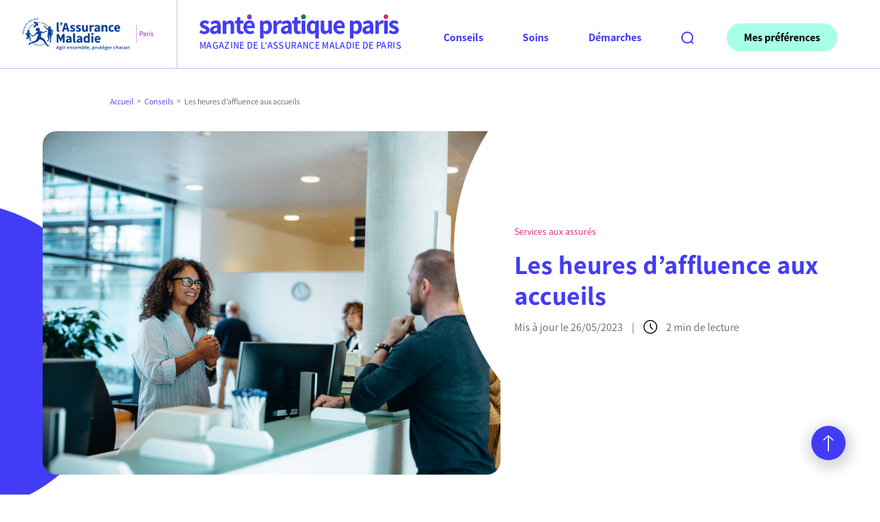

--- FILE ---
content_type: text/html; charset=UTF-8
request_url: https://sante-pratique-paris.fr/services-aux-assures-a-savoir/consultez-les-heures-daffluence-aux-accueils-de-la-cpam-de-paris/
body_size: 15565
content:
<!DOCTYPE html>
<html lang="fr">

<head>
  <title>Les heures d&#039;affluence aux accueils | Sante-pratique-paris</title>
<link crossorigin data-rocket-preconnect href="https://cdn.matomo.cloud" rel="preconnect">
<link crossorigin data-rocket-preconnect href="https://www.googletagmanager.com" rel="preconnect">
<link crossorigin data-rocket-preconnect href="https://unpkg.com" rel="preconnect">
<link crossorigin data-rocket-preload as="font" href="https://sante-pratique-paris.fr/wp-content/themes/sante-pratique-paris/assets/fonts/Assistant-Bold.woff" rel="preload"><link rel="preload" data-rocket-preload as="image" href="https://sante-pratique-paris.fr/wp-content/uploads/2015/04/adobestock-415538855.webp" fetchpriority="high">

  <meta http-equiv="Content-Type" content="text/html; charset=UTF-8" />
  <meta name="generator" content="WordPress 6.8.3" />
  <meta name="viewport" content="width=device-width, minimum-scale=1.0, maximum-scale=1.0">
  <!--[if IE 8]><meta http-equiv="X-UA-Compatible" content="IE=8" /><![endif]-->
  <!--[if lte IE 9]><script src="http://html5shiv.googlecode.com/svn/trunk/html5.js"></script><![endif]-->

  <link rel="preload" href="https://sante-pratique-paris.fr/wp-content/themes/sante-pratique-paris/assets/fonts/Assistant-ExtraBold.woff2" as="font" type="font/woff2" crossorigin>
  <link rel="preload" href="https://sante-pratique-paris.fr/wp-content/themes/sante-pratique-paris/assets/fonts/Assistant-Bold.woff2" as="font" type="font/woff2" crossorigin>
  <link rel="preload" href="https://sante-pratique-paris.fr/wp-content/themes/sante-pratique-paris/assets/fonts/Assistant-SemiBold.woff2" as="font" type="font/woff2" crossorigin>
  <link rel="preload" href="https://sante-pratique-paris.fr/wp-content/themes/sante-pratique-paris/assets/fonts/Assistant-Regular.woff2" as="font" type="font/woff2" crossorigin>
  <link rel="preload" href="https://sante-pratique-paris.fr/wp-content/themes/sante-pratique-paris/assets/fonts/Assistant-Light.woff2" as="font" type="font/woff2" crossorigin>
  <link rel="preload" href="https://sante-pratique-paris.fr/wp-content/themes/sante-pratique-paris/assets/fonts/Assistant-ExtraLight.woff2" as="font" type="font/woff2" crossorigin>

  <link rel="apple-touch-icon" sizes="180x180" href="https://sante-pratique-paris.fr/wp-content/themes/sante-pratique-paris/assets/images/apple-touch-icon.png">
  <link rel="icon" type="image/png" sizes="32x32" href="https://sante-pratique-paris.fr/wp-content/themes/sante-pratique-paris/assets/images/favicon-32x32.png">
  <link rel="icon" type="image/png" sizes="16x16" href="https://sante-pratique-paris.fr/wp-content/themes/sante-pratique-paris/assets/images/favicon-16x16.png">
  <link rel="manifest" href="https://sante-pratique-paris.fr/wp-content/themes/sante-pratique-paris/assets/images/site.webmanifest">
  <link rel="mask-icon" href="https://sante-pratique-paris.fr/wp-content/themes/sante-pratique-paris/assets/images/safari-pinned-tab.svg" color="#5bbad5">
  <meta name="msapplication-TileColor" content="#726eff">
  <meta name="theme-color" content="#ffffff">

  <meta name="google-site-verification" content="sOXt0X2AOpQuO5PLspAnIUwQ-TLCs_vBQjvYeYUi0ic" />

  <link rel="alternate" type="application/rss+xml" title="RSS 2.0" href="https://sante-pratique-paris.fr/feed/" />
  <link rel="alternate" type="text/xml" title="RSS .92" href="https://sante-pratique-paris.fr/feed/rss/" />
  <link rel="alternate" type="application/atom+xml" title="Atom 0.3" href="https://sante-pratique-paris.fr/feed/atom/" />
  <link rel="pingback" href="" />


  	<style>img:is([sizes="auto" i], [sizes^="auto," i]) { contain-intrinsic-size: 3000px 1500px }</style>
	
<!-- Optimisation des moteurs de recherche par Rank Math - https://rankmath.com/ -->
<meta name="robots" content="follow, index, max-snippet:-1, max-video-preview:-1, max-image-preview:large"/>
<link rel="canonical" href="https://sante-pratique-paris.fr/services-aux-assures-a-savoir/consultez-les-heures-daffluence-aux-accueils-de-la-cpam-de-paris/" />
<meta property="og:locale" content="fr_FR" />
<meta property="og:type" content="article" />
<meta property="og:title" content="Les heures d&#039;affluence aux accueils | Sante-pratique-paris" />
<meta property="og:url" content="https://sante-pratique-paris.fr/services-aux-assures-a-savoir/consultez-les-heures-daffluence-aux-accueils-de-la-cpam-de-paris/" />
<meta property="og:site_name" content="Sante-pratique-paris" />
<meta property="article:tag" content="heures d&#039;affluence" />
<meta property="article:tag" content="accueil" />
<meta property="article:tag" content="horaires" />
<meta property="article:tag" content="agence" />
<meta property="article:section" content="Services aux assurés" />
<meta property="og:updated_time" content="2023-05-26T12:43:55+02:00" />
<meta property="og:image" content="https://sante-pratique-paris.fr/wp-content/uploads/2015/04/adobestock-415538855-1440x960.jpeg" />
<meta property="og:image:secure_url" content="https://sante-pratique-paris.fr/wp-content/uploads/2015/04/adobestock-415538855-1440x960.jpeg" />
<meta property="og:image:width" content="1440" />
<meta property="og:image:height" content="960" />
<meta property="og:image:alt" content="affluence" />
<meta property="og:image:type" content="image/jpeg" />
<meta property="article:published_time" content="2015-04-08T08:00:12+02:00" />
<meta property="article:modified_time" content="2023-05-26T12:43:55+02:00" />
<meta name="twitter:card" content="summary_large_image" />
<meta name="twitter:title" content="Les heures d&#039;affluence aux accueils | Sante-pratique-paris" />
<meta name="twitter:image" content="https://sante-pratique-paris.fr/wp-content/uploads/2015/04/adobestock-415538855-1440x960.jpeg" />
<script type="application/ld+json" class="rank-math-schema">{"@context":"https://schema.org","@graph":[{"@type":"Organization","@id":"https://sante-pratique-paris.fr/#organization","name":"Sant\u00e9 Pratique Paris","url":"https://sante-pratique-paris.fr","email":"VBenavides"},{"@type":"WebSite","@id":"https://sante-pratique-paris.fr/#website","url":"https://sante-pratique-paris.fr","name":"Sante-pratique-paris","publisher":{"@id":"https://sante-pratique-paris.fr/#organization"},"inLanguage":"fr-FR"},{"@type":"ImageObject","@id":"https://sante-pratique-paris.fr/wp-content/uploads/2015/04/adobestock-415538855.jpeg","url":"https://sante-pratique-paris.fr/wp-content/uploads/2015/04/adobestock-415538855.jpeg","width":"8213","height":"5478","inLanguage":"fr-FR"},{"@type":"WebPage","@id":"https://sante-pratique-paris.fr/services-aux-assures-a-savoir/consultez-les-heures-daffluence-aux-accueils-de-la-cpam-de-paris/#webpage","url":"https://sante-pratique-paris.fr/services-aux-assures-a-savoir/consultez-les-heures-daffluence-aux-accueils-de-la-cpam-de-paris/","name":"Les heures d&#039;affluence aux accueils | Sante-pratique-paris","datePublished":"2015-04-08T08:00:12+02:00","dateModified":"2023-05-26T12:43:55+02:00","isPartOf":{"@id":"https://sante-pratique-paris.fr/#website"},"primaryImageOfPage":{"@id":"https://sante-pratique-paris.fr/wp-content/uploads/2015/04/adobestock-415538855.jpeg"},"inLanguage":"fr-FR"},{"@type":"Person","@id":"https://sante-pratique-paris.fr","name":"developer@grid-agency.com","url":"https://sante-pratique-paris.fr","image":{"@type":"ImageObject","@id":"https://secure.gravatar.com/avatar/7c3a160081964873018cc0a1fc73f0783cfb0ba775026f94b99eaff80ecd64fe?s=96&amp;d=mm&amp;r=g","url":"https://secure.gravatar.com/avatar/7c3a160081964873018cc0a1fc73f0783cfb0ba775026f94b99eaff80ecd64fe?s=96&amp;d=mm&amp;r=g","caption":"developer@grid-agency.com","inLanguage":"fr-FR"},"sameAs":["https://sante-pratique-paris.fr"],"worksFor":{"@id":"https://sante-pratique-paris.fr/#organization"}},{"@type":"BlogPosting","headline":"Les heures d&#039;affluence aux accueils | Sante-pratique-paris","keywords":"affluence","datePublished":"2015-04-08T08:00:12+02:00","dateModified":"2023-05-26T12:43:55+02:00","articleSection":"Services aux assur\u00e9s, \u00c0 savoir","author":{"@id":"https://sante-pratique-paris.fr","name":"developer@grid-agency.com"},"publisher":{"@id":"https://sante-pratique-paris.fr/#organization"},"name":"Les heures d&#039;affluence aux accueils | Sante-pratique-paris","@id":"https://sante-pratique-paris.fr/services-aux-assures-a-savoir/consultez-les-heures-daffluence-aux-accueils-de-la-cpam-de-paris/#richSnippet","isPartOf":{"@id":"https://sante-pratique-paris.fr/services-aux-assures-a-savoir/consultez-les-heures-daffluence-aux-accueils-de-la-cpam-de-paris/#webpage"},"image":{"@id":"https://sante-pratique-paris.fr/wp-content/uploads/2015/04/adobestock-415538855.jpeg"},"inLanguage":"fr-FR","mainEntityOfPage":{"@id":"https://sante-pratique-paris.fr/services-aux-assures-a-savoir/consultez-les-heures-daffluence-aux-accueils-de-la-cpam-de-paris/#webpage"}}]}</script>
<!-- /Extension Rank Math WordPress SEO -->

<link rel='dns-prefetch' href='//cdnjs.cloudflare.com' />
<link rel='dns-prefetch' href='//unpkg.com' />

<link rel='stylesheet' id='wp-block-library-css' href='https://sante-pratique-paris.fr/wp-includes/css/dist/block-library/style.min.css' type='text/css' media='all' />
<style id='classic-theme-styles-inline-css' type='text/css'>
/*! This file is auto-generated */
.wp-block-button__link{color:#fff;background-color:#32373c;border-radius:9999px;box-shadow:none;text-decoration:none;padding:calc(.667em + 2px) calc(1.333em + 2px);font-size:1.125em}.wp-block-file__button{background:#32373c;color:#fff;text-decoration:none}
</style>
<style id='global-styles-inline-css' type='text/css'>
:root{--wp--preset--aspect-ratio--square: 1;--wp--preset--aspect-ratio--4-3: 4/3;--wp--preset--aspect-ratio--3-4: 3/4;--wp--preset--aspect-ratio--3-2: 3/2;--wp--preset--aspect-ratio--2-3: 2/3;--wp--preset--aspect-ratio--16-9: 16/9;--wp--preset--aspect-ratio--9-16: 9/16;--wp--preset--color--black: #000000;--wp--preset--color--cyan-bluish-gray: #abb8c3;--wp--preset--color--white: #ffffff;--wp--preset--color--pale-pink: #f78da7;--wp--preset--color--vivid-red: #cf2e2e;--wp--preset--color--luminous-vivid-orange: #ff6900;--wp--preset--color--luminous-vivid-amber: #fcb900;--wp--preset--color--light-green-cyan: #7bdcb5;--wp--preset--color--vivid-green-cyan: #00d084;--wp--preset--color--pale-cyan-blue: #8ed1fc;--wp--preset--color--vivid-cyan-blue: #0693e3;--wp--preset--color--vivid-purple: #9b51e0;--wp--preset--gradient--vivid-cyan-blue-to-vivid-purple: linear-gradient(135deg,rgba(6,147,227,1) 0%,rgb(155,81,224) 100%);--wp--preset--gradient--light-green-cyan-to-vivid-green-cyan: linear-gradient(135deg,rgb(122,220,180) 0%,rgb(0,208,130) 100%);--wp--preset--gradient--luminous-vivid-amber-to-luminous-vivid-orange: linear-gradient(135deg,rgba(252,185,0,1) 0%,rgba(255,105,0,1) 100%);--wp--preset--gradient--luminous-vivid-orange-to-vivid-red: linear-gradient(135deg,rgba(255,105,0,1) 0%,rgb(207,46,46) 100%);--wp--preset--gradient--very-light-gray-to-cyan-bluish-gray: linear-gradient(135deg,rgb(238,238,238) 0%,rgb(169,184,195) 100%);--wp--preset--gradient--cool-to-warm-spectrum: linear-gradient(135deg,rgb(74,234,220) 0%,rgb(151,120,209) 20%,rgb(207,42,186) 40%,rgb(238,44,130) 60%,rgb(251,105,98) 80%,rgb(254,248,76) 100%);--wp--preset--gradient--blush-light-purple: linear-gradient(135deg,rgb(255,206,236) 0%,rgb(152,150,240) 100%);--wp--preset--gradient--blush-bordeaux: linear-gradient(135deg,rgb(254,205,165) 0%,rgb(254,45,45) 50%,rgb(107,0,62) 100%);--wp--preset--gradient--luminous-dusk: linear-gradient(135deg,rgb(255,203,112) 0%,rgb(199,81,192) 50%,rgb(65,88,208) 100%);--wp--preset--gradient--pale-ocean: linear-gradient(135deg,rgb(255,245,203) 0%,rgb(182,227,212) 50%,rgb(51,167,181) 100%);--wp--preset--gradient--electric-grass: linear-gradient(135deg,rgb(202,248,128) 0%,rgb(113,206,126) 100%);--wp--preset--gradient--midnight: linear-gradient(135deg,rgb(2,3,129) 0%,rgb(40,116,252) 100%);--wp--preset--font-size--small: 13px;--wp--preset--font-size--medium: 20px;--wp--preset--font-size--large: 36px;--wp--preset--font-size--x-large: 42px;--wp--preset--spacing--20: 0.44rem;--wp--preset--spacing--30: 0.67rem;--wp--preset--spacing--40: 1rem;--wp--preset--spacing--50: 1.5rem;--wp--preset--spacing--60: 2.25rem;--wp--preset--spacing--70: 3.38rem;--wp--preset--spacing--80: 5.06rem;--wp--preset--shadow--natural: 6px 6px 9px rgba(0, 0, 0, 0.2);--wp--preset--shadow--deep: 12px 12px 50px rgba(0, 0, 0, 0.4);--wp--preset--shadow--sharp: 6px 6px 0px rgba(0, 0, 0, 0.2);--wp--preset--shadow--outlined: 6px 6px 0px -3px rgba(255, 255, 255, 1), 6px 6px rgba(0, 0, 0, 1);--wp--preset--shadow--crisp: 6px 6px 0px rgba(0, 0, 0, 1);}:where(.is-layout-flex){gap: 0.5em;}:where(.is-layout-grid){gap: 0.5em;}body .is-layout-flex{display: flex;}.is-layout-flex{flex-wrap: wrap;align-items: center;}.is-layout-flex > :is(*, div){margin: 0;}body .is-layout-grid{display: grid;}.is-layout-grid > :is(*, div){margin: 0;}:where(.wp-block-columns.is-layout-flex){gap: 2em;}:where(.wp-block-columns.is-layout-grid){gap: 2em;}:where(.wp-block-post-template.is-layout-flex){gap: 1.25em;}:where(.wp-block-post-template.is-layout-grid){gap: 1.25em;}.has-black-color{color: var(--wp--preset--color--black) !important;}.has-cyan-bluish-gray-color{color: var(--wp--preset--color--cyan-bluish-gray) !important;}.has-white-color{color: var(--wp--preset--color--white) !important;}.has-pale-pink-color{color: var(--wp--preset--color--pale-pink) !important;}.has-vivid-red-color{color: var(--wp--preset--color--vivid-red) !important;}.has-luminous-vivid-orange-color{color: var(--wp--preset--color--luminous-vivid-orange) !important;}.has-luminous-vivid-amber-color{color: var(--wp--preset--color--luminous-vivid-amber) !important;}.has-light-green-cyan-color{color: var(--wp--preset--color--light-green-cyan) !important;}.has-vivid-green-cyan-color{color: var(--wp--preset--color--vivid-green-cyan) !important;}.has-pale-cyan-blue-color{color: var(--wp--preset--color--pale-cyan-blue) !important;}.has-vivid-cyan-blue-color{color: var(--wp--preset--color--vivid-cyan-blue) !important;}.has-vivid-purple-color{color: var(--wp--preset--color--vivid-purple) !important;}.has-black-background-color{background-color: var(--wp--preset--color--black) !important;}.has-cyan-bluish-gray-background-color{background-color: var(--wp--preset--color--cyan-bluish-gray) !important;}.has-white-background-color{background-color: var(--wp--preset--color--white) !important;}.has-pale-pink-background-color{background-color: var(--wp--preset--color--pale-pink) !important;}.has-vivid-red-background-color{background-color: var(--wp--preset--color--vivid-red) !important;}.has-luminous-vivid-orange-background-color{background-color: var(--wp--preset--color--luminous-vivid-orange) !important;}.has-luminous-vivid-amber-background-color{background-color: var(--wp--preset--color--luminous-vivid-amber) !important;}.has-light-green-cyan-background-color{background-color: var(--wp--preset--color--light-green-cyan) !important;}.has-vivid-green-cyan-background-color{background-color: var(--wp--preset--color--vivid-green-cyan) !important;}.has-pale-cyan-blue-background-color{background-color: var(--wp--preset--color--pale-cyan-blue) !important;}.has-vivid-cyan-blue-background-color{background-color: var(--wp--preset--color--vivid-cyan-blue) !important;}.has-vivid-purple-background-color{background-color: var(--wp--preset--color--vivid-purple) !important;}.has-black-border-color{border-color: var(--wp--preset--color--black) !important;}.has-cyan-bluish-gray-border-color{border-color: var(--wp--preset--color--cyan-bluish-gray) !important;}.has-white-border-color{border-color: var(--wp--preset--color--white) !important;}.has-pale-pink-border-color{border-color: var(--wp--preset--color--pale-pink) !important;}.has-vivid-red-border-color{border-color: var(--wp--preset--color--vivid-red) !important;}.has-luminous-vivid-orange-border-color{border-color: var(--wp--preset--color--luminous-vivid-orange) !important;}.has-luminous-vivid-amber-border-color{border-color: var(--wp--preset--color--luminous-vivid-amber) !important;}.has-light-green-cyan-border-color{border-color: var(--wp--preset--color--light-green-cyan) !important;}.has-vivid-green-cyan-border-color{border-color: var(--wp--preset--color--vivid-green-cyan) !important;}.has-pale-cyan-blue-border-color{border-color: var(--wp--preset--color--pale-cyan-blue) !important;}.has-vivid-cyan-blue-border-color{border-color: var(--wp--preset--color--vivid-cyan-blue) !important;}.has-vivid-purple-border-color{border-color: var(--wp--preset--color--vivid-purple) !important;}.has-vivid-cyan-blue-to-vivid-purple-gradient-background{background: var(--wp--preset--gradient--vivid-cyan-blue-to-vivid-purple) !important;}.has-light-green-cyan-to-vivid-green-cyan-gradient-background{background: var(--wp--preset--gradient--light-green-cyan-to-vivid-green-cyan) !important;}.has-luminous-vivid-amber-to-luminous-vivid-orange-gradient-background{background: var(--wp--preset--gradient--luminous-vivid-amber-to-luminous-vivid-orange) !important;}.has-luminous-vivid-orange-to-vivid-red-gradient-background{background: var(--wp--preset--gradient--luminous-vivid-orange-to-vivid-red) !important;}.has-very-light-gray-to-cyan-bluish-gray-gradient-background{background: var(--wp--preset--gradient--very-light-gray-to-cyan-bluish-gray) !important;}.has-cool-to-warm-spectrum-gradient-background{background: var(--wp--preset--gradient--cool-to-warm-spectrum) !important;}.has-blush-light-purple-gradient-background{background: var(--wp--preset--gradient--blush-light-purple) !important;}.has-blush-bordeaux-gradient-background{background: var(--wp--preset--gradient--blush-bordeaux) !important;}.has-luminous-dusk-gradient-background{background: var(--wp--preset--gradient--luminous-dusk) !important;}.has-pale-ocean-gradient-background{background: var(--wp--preset--gradient--pale-ocean) !important;}.has-electric-grass-gradient-background{background: var(--wp--preset--gradient--electric-grass) !important;}.has-midnight-gradient-background{background: var(--wp--preset--gradient--midnight) !important;}.has-small-font-size{font-size: var(--wp--preset--font-size--small) !important;}.has-medium-font-size{font-size: var(--wp--preset--font-size--medium) !important;}.has-large-font-size{font-size: var(--wp--preset--font-size--large) !important;}.has-x-large-font-size{font-size: var(--wp--preset--font-size--x-large) !important;}
:where(.wp-block-post-template.is-layout-flex){gap: 1.25em;}:where(.wp-block-post-template.is-layout-grid){gap: 1.25em;}
:where(.wp-block-columns.is-layout-flex){gap: 2em;}:where(.wp-block-columns.is-layout-grid){gap: 2em;}
:root :where(.wp-block-pullquote){font-size: 1.5em;line-height: 1.6;}
</style>
<link data-minify="1" rel='stylesheet' id='theme-style-css' href='https://sante-pratique-paris.fr/wp-content/cache/min/1/wp-content/themes/sante-pratique-paris/assets/styles/main.min.css?ver=1760972961' type='text/css' media='all' />
<link data-minify="1" rel='stylesheet' id='leaflet-css' href='https://sante-pratique-paris.fr/wp-content/cache/min/1/ajax/libs/leaflet/1.7.1/leaflet.css?ver=1760972974' type='text/css' media='all' />
<link data-minify="1" rel='stylesheet' id='leaflet-gesture-css' href='https://sante-pratique-paris.fr/wp-content/cache/min/1/leaflet-gesture-handling/dist/leaflet-gesture-handling.min.css?ver=1760972974' type='text/css' media='all' />
<link data-minify="1" rel='stylesheet' id='leaflet-cluster-css' href='https://sante-pratique-paris.fr/wp-content/cache/min/1/leaflet.markercluster@1.4.1/dist/MarkerCluster.css?ver=1760972974' type='text/css' media='all' />
<link data-minify="1" rel='stylesheet' id='leaflet-cluster-default-css' href='https://sante-pratique-paris.fr/wp-content/cache/min/1/leaflet.markercluster@1.4.1/dist/MarkerCluster.Default.css?ver=1760972974' type='text/css' media='all' />
<link rel="https://api.w.org/" href="https://sante-pratique-paris.fr/wp-json/" /><link rel="alternate" title="JSON" type="application/json" href="https://sante-pratique-paris.fr/wp-json/wp/v2/posts/1159" /><link rel='shortlink' href='https://sante-pratique-paris.fr/?p=1159' />
<link rel="alternate" title="oEmbed (JSON)" type="application/json+oembed" href="https://sante-pratique-paris.fr/wp-json/oembed/1.0/embed?url=https%3A%2F%2Fsante-pratique-paris.fr%2Fservices-aux-assures-a-savoir%2Fconsultez-les-heures-daffluence-aux-accueils-de-la-cpam-de-paris%2F" />
<link rel="alternate" title="oEmbed (XML)" type="text/xml+oembed" href="https://sante-pratique-paris.fr/wp-json/oembed/1.0/embed?url=https%3A%2F%2Fsante-pratique-paris.fr%2Fservices-aux-assures-a-savoir%2Fconsultez-les-heures-daffluence-aux-accueils-de-la-cpam-de-paris%2F&#038;format=xml" />
<script>document.createElement( "picture" );if(!window.HTMLPictureElement && document.addEventListener) {window.addEventListener("DOMContentLoaded", function() {var s = document.createElement("script");s.src = "https://sante-pratique-paris.fr/wp-content/plugins/webp-express/js/picturefill.min.js";document.body.appendChild(s);});}</script>
<!-- Google Tag Manager -->
<script>(function(w,d,s,l,i){w[l]=w[l]||[];w[l].push({'gtm.start':
new Date().getTime(),event:'gtm.js'});var f=d.getElementsByTagName(s)[0],
j=d.createElement(s),dl=l!='dataLayer'?'&l='+l:'';j.async=true;j.src=
'https://www.googletagmanager.com/gtm.js?id='+i+dl;f.parentNode.insertBefore(j,f);
})(window,document,'script','dataLayer','GTM-KGHVMR5');</script>
<!-- End Google Tag Manager -->
<noscript><style id="rocket-lazyload-nojs-css">.rll-youtube-player, [data-lazy-src]{display:none !important;}</style></noscript>
  

<style id="rocket-lazyrender-inline-css">[data-wpr-lazyrender] {content-visibility: auto;}</style><meta name="generator" content="WP Rocket 3.19.0.1" data-wpr-features="wpr_minify_js wpr_lazyload_images wpr_preconnect_external_domains wpr_auto_preload_fonts wpr_automatic_lazy_rendering wpr_oci wpr_minify_css wpr_preload_links wpr_desktop" /></head>

<body role="document" class="" >
  
<!-- Google Tag Manager (noscript) -->
<noscript><iframe src="https://www.googletagmanager.com/ns.html?id=GTM-KGHVMR5"
height="0" width="0" style="display:none;visibility:hidden"></iframe></noscript>
<!-- End Google Tag Manager (noscript) -->
    <!--[if lt IE 8]>
<p class="warning_browser">Votre navigateur est trop ancien pour naviguer confortablement sur ce site Internet. Vous pouvez le mettre à jour en <a href="http://browsehappy.com/" target="_blank">cliquant ici</a>.</p>
<![endif]-->
  <noscript>
    <p class="warning_nojs">Javascript est nécessaire pour naviguer confortablement sur ce site Internet.</p>
  </noscript>

  <div  class="skip" id="debut">
    <ul class="skip-list">
      <li class="skip-list__item"><a href="#contenu" class="skip-list__link visually-hidden-focusable">Aller au contenu</a></li>
      <li class="skip-list__item"><a href="#mainSearch" class="skip-list__link visually-hidden-focusable">Aller à la recherche</a></li>
      <li class="skip-list__item"><a href="#mainMenu" class="skip-list__link visually-hidden-focusable">Aller au menu</a></li>
    </ul>
  </div>

  <div id="top" class="page relative" role="main">

    <div class="global-overlay" id="globalOverlay"></div>

    <div id="mainSticky" class="wrapper-sticky">

      <header class="main-header border-bottom border-1">
        <div class="container">
          <div class="row justify-content-center justify-content-lg-between align-items-center py-lg-4">

            <div class="logo-wrapper col-auto col-header-1 text-center text-lg-start">
              <div class="ameli-logo">
                <a href="https://sante-pratique-paris.fr">
                  <div class="ameli-logo__img">
                    <span id="logoHeaderSecuSoc1" class="visually-hidden">Sécurité sociale, l’Assurance Maladie, Paris</span>
                    <svg role="img" class="icon icon-full d-none d-sm-inline-block" aria-labelledby="logoHeaderSecuSoc1">
                      <use xlink:href="#logo-assurance-maladie-paris"></use>
                    </svg>
                    <svg role="img" class="icon icon-small d-sm-none" aria-labelledby="logoHeaderSecuSoc1">
                      <use xlink:href="#logo-assurance-maladie"></use>
                    </svg>
                  </div>
                </a>
              </div> <!-- /.ameli-logo -->
            </div>

            <div class="logo-wrapper col-auto col-header-2 text-center text-xl-start">
              <h1 class="main-logo text-decoration-none">
                <div class="main-logo__img">
                  <a href="https://sante-pratique-paris.fr">
                    <img src="https://sante-pratique-paris.fr/wp-content/themes/sante-pratique-paris/assets/images/logo-sante-pratique-paris.svg" alt="Santé Pratique Paris">
                  </a>
                </div>
                <div class="webzine-title text-uppercase">magazine de l’assurance maladie de paris</div>
              </h1> <!-- /.main-logo -->
            </div>

            <div class="col-auto col-header-3">
              <div class="wrapper-nav">
                <a href="https://sante-pratique-paris.fr" class="hamburger relative block bg-primary main-toggle" data-target="mainMenu" data-scroll="noscroll" aria-haspopup="true" id="mainMenuButton">
                  <span></span>
                  <span></span>
                  <span></span>
                  <span></span>
                  <div class="visually-hidden">Menu</div>
                </a>
                <nav class="main-nav hidden-block" id="mainMenu">
                  <div class="d-lg-none bg-primary">
                    <form action="https://sante-pratique-paris.fr" class="main-search-form main-search-form--mobile relative">
                      <input type="text" placeholder="Rechercher" class="main-search-field rounded-pill" name="s" id="mainSearchField2" title="Recherche">
                      <button role="button" type="submit" class="main-search-submit rounded-circle">
                        <svg class="icon">
                          <title>Rechercher</title>
                          <use xlink:href="#search"></use>
                        </svg>
                      </button>
                    </form>
                  </div>
                  <ul class="main-nav__list">

                                          <li class="main-nav__item main-nav__item--1 ">
                        <a href="https://sante-pratique-paris.fr/rubriques/conseils/" class="main-nav__link" data-tippy-theme="rub1" data-tippy-placement="top" data-tippy-content="Nos conseils pour rester en bonne santé">
                          <span class="main-nav__text">Conseils</span>
                          <span class="main-nav__text4mobile">
                                                          Conseils                                                      </span>
                          <span class="main-nav__icon"><svg role="img" class="icon">
                              <use xlink:href="#cochise"></use>
                            </svg>
                          </span>
                        </a>
                      </li>
                                          <li class="main-nav__item main-nav__item--2 ">
                        <a href="https://sante-pratique-paris.fr/rubriques/soins/" class="main-nav__link" data-tippy-theme="rub2" data-tippy-placement="top" data-tippy-content="Pour vous informer sur votre accès aux soins">
                          <span class="main-nav__text">Soins</span>
                          <span class="main-nav__text4mobile">
                                                          Soins                                                      </span>
                          <span class="main-nav__icon"><svg role="img" class="icon">
                              <use xlink:href="#cochise"></use>
                            </svg>
                          </span>
                        </a>
                      </li>
                                          <li class="main-nav__item main-nav__item--3 ">
                        <a href="https://sante-pratique-paris.fr/rubriques/demarches/" class="main-nav__link" data-tippy-theme="rub3" data-tippy-placement="top" data-tippy-content="Pour vous guider dans vos démarches">
                          <span class="main-nav__text">Démarches</span>
                          <span class="main-nav__text4mobile">
                                                          Démarches                                                      </span>
                          <span class="main-nav__icon"><svg role="img" class="icon">
                              <use xlink:href="#cochise"></use>
                            </svg>
                          </span>
                        </a>
                      </li>
                    
                    <li class="d-none d-lg-block">
                      <button type="submit" class="main-search-button-trigger js-modal" data-micromodal-trigger="modal-search-1" title="Ouvrir le formulaire de recherche">
                        <svg role="img" class="icon">
                          <use xlink:href="#search"></use>
                        </svg>
                      </button>
                    </li>
                    <li class="d-none d-lg-block">
                      <button type="submit" class="main-prefs-button-trigger relative btn btn-info rounded-pill js-modal" data-micromodal-trigger="modal-prefs-1">
                        <span class="main-prefs-button-trigger__text">Mes préférences</span>
                                              </button>
                    </li>
                  </ul>
                  <div class="d-lg-none my-5 pt-5">
                    <div class="bg-primary mt-5 py-4">
                      <div class="mb-3 text-center">
                        <a href="https://ameli.fr" target="_blank" rel="noopener"><img src="data:image/svg+xml,%3Csvg%20xmlns='http://www.w3.org/2000/svg'%20viewBox='0%200%200%200'%3E%3C/svg%3E" alt="l’Assurance Maladie, ameli.fr" data-lazy-src="https://sante-pratique-paris.fr/wp-content/themes/sante-pratique-paris/assets/images/logo-assurance-maladie-ameli.svg"><noscript><img src="https://sante-pratique-paris.fr/wp-content/themes/sante-pratique-paris/assets/images/logo-assurance-maladie-ameli.svg" alt="l’Assurance Maladie, ameli.fr"></noscript></a>
                      </div>
                                              <ul class="rs-list text-center">
                                                      <li class="d-inline-block me-2"><a href="https://twitter.com/CPAM_75" title="twitter" class="d-inline-block text-white"><svg aria-hidden="true" role="img" class="icon">
                                  <use xlink:href="#twitter"></use>
                                </svg></a></li>
                                                      <li class="d-inline-block me-2"><a href="https://www.linkedin.com/company/cpam-de-paris-assurance-maladie/" title="linkedin" class="d-inline-block text-white"><svg aria-hidden="true" role="img" class="icon">
                                  <use xlink:href="#linkedin"></use>
                                </svg></a></li>
                                                      <li class="d-inline-block me-2"><a href="https://www.instagram.com/mon_pari_sante/" title="instagram" class="d-inline-block text-white"><svg aria-hidden="true" role="img" class="icon">
                                  <use xlink:href="#instagram"></use>
                                </svg></a></li>
                                                  </ul>
                                          </div>
                  </div>

                </nav>
                <!-- /.main-nav -->
                <div class="d-lg-none">
                  <button type="submit" class="main-prefs-button-trigger relative btn btn-primary rounded-circle js-modal" data-micromodal-trigger="modal-prefs-1">
                    <span class="main-prefs-button-trigger__icon"><svg role="img" class="icon">
                        <use xlink:href="#prefs"></use>
                      </svg>
                    </span>
                                      </button>
                </div>
              </div>
            </div>

          </div> <!-- /.row -->
        </div> <!-- /.container -->
      </header> <!-- /.main-header -->

      <div id="modal-search-1" aria-hidden="true" class="modal modal-search micromodal-fade">
        <div class="modal__overlay text-white" tabindex="-1" data-micromodal-close>
          <div class="modal__container" role="dialog" aria-modal="true" aria-labelledby="modal-search-1-title">
            <header class="visually-hidden">
              <div class="container">
                <div class="row justify-content-center justify-content-lg-end align-items-center py-lg-4">
                  <div class="col-auto text-lg-end">
                    <button aria-label="Fermer la recherche" data-micromodal-close class="btn btn-outline-light visually-hidden-focusable">Fermer</button>
                  </div>
                </div>
              </div>
            </header>
            <div id="modal-search-1-content">
              <h2 id="modal-search-1-title" class="modal-search__title visually-hidden-focusable text-center">Recherche</h2>
              <div class="container">
                <div class="main-search">
                  <form action="https://sante-pratique-paris.fr" class="main-search-form relative" id="recherche-principale">
                    <input type="text" placeholder="Saisissez votre recherche" class="main-search-field rounded-pill" name="s" id="q" title="Recherche">
                    <button role="button" type="submit" class="main-search-submit rounded-circle" title="Rechercher dans tout le site">
                      <svg class="icon">
                        <use xlink:href="#search"></use>
                      </svg>
                    </button>
                  </form>
                </div>
                <!-- /.main-search -->
              </div>
              <div class="container">
                <div class="row justify-content-center">
                  <div class="col-md-10 col-lg-9 col-xl-8">
                    <h3 class="search-rub-title">Sujets du moment</h3>
                                        <ul class="inline-list inline-list--tags text-center">
                                              <li><a href="https://sante-pratique-paris.fr?s=Maison+du+Diab%C3%A8te" class="d-inline-block py-2 pe-3 py-md-0">#maison du diabète</a></li>
                                              <li><a href="https://sante-pratique-paris.fr?s=aide+%C3%A0+la+vie" class="d-inline-block py-2 pe-3 py-md-0">#aide à la vie</a></li>
                                              <li><a href="https://sante-pratique-paris.fr?s=retour+%C3%A0+domicile" class="d-inline-block py-2 pe-3 py-md-0">#retour à domicile</a></li>
                                              <li><a href="https://sante-pratique-paris.fr?s=reclassement+professionnel" class="d-inline-block py-2 pe-3 py-md-0">#reclassement professionnel</a></li>
                                              <li><a href="https://sante-pratique-paris.fr?s=bilan+professionnel" class="d-inline-block py-2 pe-3 py-md-0">#bilan professionnel</a></li>
                                              <li><a href="https://sante-pratique-paris.fr?s=assistante+sociale" class="d-inline-block py-2 pe-3 py-md-0">#assistante sociale</a></li>
                                          </ul>
                  </div>
                </div>
                <!-- /.row -->
              </div>
              <!-- /.container -->
            </div>
          </div>
        </div>
      </div>

    </div> <!-- /.wrapper-sticky -->
<section class="edito-intro edito-intro--1 relative overflow-hidden">
  <div class="container">

    <div class="row justify-content-center align-items-end">

      <div class="col-xl-10">
        



<nav aria-label="breadcrumb">
	<ol class="breadcrumb">



		<li class="breadcrumb-item"><a href="https://sante-pratique-paris.fr">Accueil</a></li>
						<li class="breadcrumb-item"><a href="https://sante-pratique-paris.fr/rubriques/conseils/">Conseils</a></li>

									<li class="breadcrumb-item active" aria-current="page">Les heures d&rsquo;affluence aux accueils</li>
					</ol>
</nav>      </div>

    </div> <!-- /.row -->

    <div class="row justify-content-center align-items-center pt-4">

      <div class="col-md-6 col-xl-7">
                  <figure class="edito-intro__pic rounded-2 overflow-hidden">
            <picture><source srcset="https://sante-pratique-paris.fr/wp-content/uploads/2015/04/adobestock-415538855.webp" type="image/webp"><img data-no-lazy="" fetchpriority="high" src="https://sante-pratique-paris.fr/wp-content/uploads/2015/04/adobestock-415538855.jpeg" alt="" class="d-block w-full h-full webpexpress-processed" ></picture>
          </figure>
              </div>

      <div class="col-md-6 col-xl-5 edito-intro__wrapper">

                  <div class="text-center text-md-start mb-4">
            <span class="tag tag--1">Services aux assurés</span>
          </div>
        
        
        <h1 class="edito-intro__title text-center text-md-start">Les heures d&rsquo;affluence aux accueils</h1>

        <p class="intro-meta mb-0 text-center text-md-start">
          <span class="d-inline-block pe-3">Mis à jour le 26/05/2023</span>
           |
            <span class="d-inline-block px-3">
              <svg aria-hidden="true" role="img" class="icon d-inline-block me-3 mt-n2">
                <use xlink:href="#clock"></use>
              </svg>
              2 min de lecture
            </span>
                  </p>

      </div>

    </div> <!-- /.row -->

          <div class="row justify-content-center pt-md-5">

        <div class="col-xl-8">
          <div class="chapo mt-5 mt-md-0 fs-4 text-primary fw-bold">
            <p>Avant de se déplacer en agence, il peut être utile de connaître les horaires d'affluence pour éviter une trop longue attente.</p>
          </div>
        </div>

      </div> <!-- /.row -->
    
  </div>
</section>

<section class="mobile-share d-lg-none text-center">
  <div class="container">
    <div class="share-block d-inline-block">
  <p class="share-block__intro mb-3 text-center">Partager</p>
  <ul class="rs-list text-center">
    <li class="d-inline-block mb-2 me-2">
      <a href="https://www.facebook.com/sharer.php?u=https://sante-pratique-paris.fr/services-aux-assures-a-savoir/consultez-les-heures-daffluence-aux-accueils-de-la-cpam-de-paris/" title="Partager cette page sur facebook" class="d-inline-block text-primary" target="_blank" rel="noopener">
        <svg aria-hidden="true" role="img" class="icon"><use xlink:href="#facebook"></use></svg>
      </a>
    </li>
    <li class="d-inline-block mb-2 me-2">
      <a href="https://twitter.com/share?url=https://sante-pratique-paris.fr/services-aux-assures-a-savoir/consultez-les-heures-daffluence-aux-accueils-de-la-cpam-de-paris/&text=Les heures d&rsquo;affluence aux accueils" title="Partager cette page sur twitter" class="d-inline-block text-primary" target="_blank" rel="noopener">
        <svg aria-hidden="true" role="img" class="icon"><use xlink:href="#twitter"></use></svg>
      </a>
    </li>
    <li class="d-inline-block mb-2 me-2">
      <a href="https://api.whatsapp.com/send?text=https://sante-pratique-paris.fr/services-aux-assures-a-savoir/consultez-les-heures-daffluence-aux-accueils-de-la-cpam-de-paris/" title="Partager cette page sur whatsapp" class="d-inline-block text-primary" target="_blank" rel="noopener">
        <svg aria-hidden="true" role="img" class="icon"><use xlink:href="#whatsapp"></use></svg>
      </a>
    </li>
  </ul>
</div>
  </div>
</section>


  <section class="section-margin bg-primary text-white py-5">
    <div class="container relative">

      <div class="row justify-content-start align-items-center">

        <div class="col-lg-1 col-xl-2">
          <div class="share-block d-none d-lg-inline-block">
  <p class="share-block__intro mb-3 text-center">Partager</p>
  <ul class="rs-list text-end text-lg-center">
    <li class="d-block mb-2 me-2 me-lg-0">
      <a href="https://www.facebook.com/sharer.php?u=https://sante-pratique-paris.fr/services-aux-assures-a-savoir/consultez-les-heures-daffluence-aux-accueils-de-la-cpam-de-paris/" title="Partager cette page sur facebook" class="d-inline-block text-white" target="_blank" rel="noopener">
        <svg aria-hidden="true" role="img" class="icon"><use xlink:href="#facebook"></use></svg>
      </a>
    </li>
    <li class="d-block mb-2 me-2 me-lg-0">
      <a href="https://twitter.com/share?url=https://sante-pratique-paris.fr/services-aux-assures-a-savoir/consultez-les-heures-daffluence-aux-accueils-de-la-cpam-de-paris/&text=Les heures d&rsquo;affluence aux accueils" title="Partager cette page sur twitter" class="d-inline-block text-white" target="_blank" rel="noopener">
        <svg aria-hidden="true" role="img" class="icon"><use xlink:href="#twitter"></use></svg>
      </a>
    </li>
    <li class="d-block mb-2 me-2 me-lg-0">
      <a href="https://api.whatsapp.com/send?text=https://sante-pratique-paris.fr/services-aux-assures-a-savoir/consultez-les-heures-daffluence-aux-accueils-de-la-cpam-de-paris/" title="Partager cette page sur whatsapp" class="d-inline-block text-white" target="_blank" rel="noopener">
        <svg aria-hidden="true" role="img" class="icon"><use xlink:href="#whatsapp"></use></svg>
      </a>
    </li>
  </ul>
</div>
        </div>

        <div class="col-lg-10 col-xl-8">
          <h2>L’essentiel</h2>

          <ul class="tick-list two-cols my-5">
                          <li>Consulter les horaires d'affluence permet de réduire son temps d'attente dans les accueils de l'Assurance Maladie.</li>
                          <li>Il est possible de prendre rendez-vous avec un conseiller sur son compte ameli.</li>
                          <li>Avant de vous déplacer, un conseiller peut vous renseigner au 3646.</li>
                      </ul>

        </div>

      </div> <!-- /.row -->

    </div>
  </section>

<main class="relative">

  <div class="container d-none d-lg-block" id="asideShare">
    <aside class="aside-share">
      <div class="share-block">
  <p class="share-block__intro mb-3 text-center">Partager</p>
  <ul class="rs-list text-end text-lg-center">
    <li class="d-block mb-2 me-2 me-lg-0">
      <a href="https://www.facebook.com/sharer.php?u=https://sante-pratique-paris.fr/services-aux-assures-a-savoir/consultez-les-heures-daffluence-aux-accueils-de-la-cpam-de-paris/" title="Partager cette page sur facebook" class="d-inline-block text-primary" target="_blank" rel="noopener">
        <svg aria-hidden="true" role="img" class="icon"><use xlink:href="#facebook"></use></svg>
      </a>
    </li>
    <li class="d-block mb-2 me-2 me-lg-0">
      <a href="https://twitter.com/share?url=https://sante-pratique-paris.fr/services-aux-assures-a-savoir/consultez-les-heures-daffluence-aux-accueils-de-la-cpam-de-paris/&text=Les heures d&rsquo;affluence aux accueils" title="Partager cette page sur twitter" class="d-inline-block text-primary" target="_blank" rel="noopener">
        <svg aria-hidden="true" role="img" class="icon"><use xlink:href="#twitter"></use></svg>
      </a>
    </li>
    <li class="d-block mb-2 me-2 me-lg-0">
      <a href="https://api.whatsapp.com/send?text=https://sante-pratique-paris.fr/services-aux-assures-a-savoir/consultez-les-heures-daffluence-aux-accueils-de-la-cpam-de-paris/" title="Partager cette page sur whatsapp" class="d-inline-block text-primary" target="_blank" rel="noopener">
        <svg aria-hidden="true" role="img" class="icon"><use xlink:href="#whatsapp"></use></svg>
      </a>
    </li>
  </ul>
</div>
    </aside>
  </div>

  
  <section>
    <div class="container">
      <div class="row justify-content-center">

        <div class="col-lg-10 col-xl-8 pb-5">
          <h2>Les heures d&rsquo;affluence des accueils de la CPAM de Paris</h2>
<figure class=" "><picture><source data-lazy-srcset="https://sante-pratique-paris.fr/wp-content/uploads/2015/04/inf26-1000x711.webp 1000w, https://sante-pratique-paris.fr/wp-content/uploads/2015/04/inf26-1407x1000.webp 1407w, https://sante-pratique-paris.fr/wp-content/uploads/2015/04/inf26-768x546.webp 768w, https://sante-pratique-paris.fr/wp-content/uploads/2015/04/inf26-1536x1092.webp 1536w, https://sante-pratique-paris.fr/wp-content/uploads/2015/04/inf26.webp 1920w" sizes="(max-width: 1000px) 100vw, 1000px" type="image/webp"><img fetchpriority="high" decoding="async" class="size-medium wp-image-6169 aligncenter rounded-2 overflow-hidden webpexpress-processed" src="data:image/svg+xml,%3Csvg%20xmlns='http://www.w3.org/2000/svg'%20viewBox='0%200%201000%20711'%3E%3C/svg%3E" alt="" width="1000" height="711" data-lazy-srcset="https://sante-pratique-paris.fr/wp-content/uploads/2015/04/inf26-1000x711.png 1000w, https://sante-pratique-paris.fr/wp-content/uploads/2015/04/inf26-1407x1000.png 1407w, https://sante-pratique-paris.fr/wp-content/uploads/2015/04/inf26-768x546.png 768w, https://sante-pratique-paris.fr/wp-content/uploads/2015/04/inf26-1536x1092.png 1536w, https://sante-pratique-paris.fr/wp-content/uploads/2015/04/inf26.png 1920w" data-lazy-sizes="(max-width: 1000px) 100vw, 1000px" data-lazy-src="https://sante-pratique-paris.fr/wp-content/uploads/2015/04/inf26-1000x711.png"><noscript><img fetchpriority="high" decoding="async" class="size-medium wp-image-6169 aligncenter rounded-2 overflow-hidden webpexpress-processed" src="https://sante-pratique-paris.fr/wp-content/uploads/2015/04/inf26-1000x711.png" alt="" width="1000" height="711" srcset="https://sante-pratique-paris.fr/wp-content/uploads/2015/04/inf26-1000x711.png 1000w, https://sante-pratique-paris.fr/wp-content/uploads/2015/04/inf26-1407x1000.png 1407w, https://sante-pratique-paris.fr/wp-content/uploads/2015/04/inf26-768x546.png 768w, https://sante-pratique-paris.fr/wp-content/uploads/2015/04/inf26-1536x1092.png 1536w, https://sante-pratique-paris.fr/wp-content/uploads/2015/04/inf26.png 1920w" sizes="(max-width: 1000px) 100vw, 1000px"></noscript></picture></figure>
<h2>Pour l&rsquo;envoi de vos dossiers</h2>
<p>Envoyez tous vos courriers à :</p>
<p>Assurance Maladie de Paris<br />
75948 PARIS CEDEX 19<strong><br />
</strong></p>
<p>N&rsquo;oubliez pas de bien préciser votre numéro d&rsquo;assuré social sur vos courrier.</p>
<h2>Ouvrir son compte ameli pour éviter de se déplacer<strong><br />
</strong></h2>
<p>Depuis votre compte ameli, de nombreuses démarches sont possibles, sans se déplacer, d’un simple clic via votre ordinateur mais aussi depuis votre tablette ou votre téléphone avec l’appli ameli (disponible sur Google Play et App Store).</p>
<p>Pour <a href="https://sante-pratique-paris.fr/services-en-ligne-a-savoir/ouvrir-son-compte-ameli-assurance-maladie/">ouvrir un compte ameli</a> en quelques minutes, il suffit de se connecter sur <a href="https://assure.ameli.fr/PortailAS/appmanager/PortailAS/assure?_somtc=true#idPopupWARecueilConsentement">ameli.fr</a> et de faire sa demande de code provisoire en renseignant son numéro de sécurité sociale, sa date de naissance, son nom de famille et le code postal de résidence.</p>
<p>Une fois cette formalité accomplie, vous pouvez suivre vos remboursements santé, télécharger les attestations dont vous avez besoin, procéder aux déclarations de changement de situation et bénéficier d’une messagerie avec votre CPAM.</p>
        </div>
      </div>
    </div>
  </section>

<section class="bg-white full-slider">
  <div class="container">
    <div class="row justify-content-center">

      <div class="col-lg-10 col-xl-8 pb-5">

        <div class="framed relative border border-gray-900 rounded-2">
          <h2 class="framed__title d-inline-block bg-white pe-5 pb-4 absolute top-0 left-0">Le saviez-vous ?</h2>
          <div class="framed__content fs-4">

            <h3>Contacter l&rsquo;Assurance Maladie par téléphone</h3>
<p>Avant de vous rendre en agence, il est recommandé de contacter un conseiller par téléphone pour expliquer votre problème.</p>
<p>Horaires du <strong>36 46</strong> (service gratuit + prix d’un appel) :<br />
du lundi au vendredi, de 8h30 à 16h30. Afin de réduire votre attente, nous vous invitons à privilégier vos appels le matin avant 11h30 et les jeudis et vendredis après-midi de 14h00 à 16h00.</p>
<p>Pour faciliter les réponses à vos questions, pensez à vous munir de votre carte Vitale avant de contacter votre CPAM.</p>

          </div>
        </div>



      </div>

    </div> <!-- /.row -->
  </div>
</section>

      <section class="bg-white full-slider">
      <div class="container">
        <div class="row justify-content-center">

          <div class="col-lg-10 col-xl-8 pb-5">
            <div class="bg-primary rounded-pill overflow-hidden my-5 p-4 text-white text-center">
              <ul class="inline-list p-1">
                                  <li>
                    <a href="https://sante-pratique-paris.fr?s=accueil" class="tags-hilight-tag px-4">#accueil</a>
                  </li>
                                  <li>
                    <a href="https://sante-pratique-paris.fr?s=horaires" class="tags-hilight-tag px-4">#horaires</a>
                  </li>
                                  <li>
                    <a href="https://sante-pratique-paris.fr?s=agence" class="tags-hilight-tag px-4">#agence</a>
                  </li>
                                  <li>
                    <a href="https://sante-pratique-paris.fr?s=heures+d%27affluence" class="tags-hilight-tag px-4">#heures d'affluence</a>
                  </li>
                              </ul>
            </div>
          </div>
        </div>
      </div>
    </section>
  


</main>

<section class="mobile-share d-lg-none text-center">
  <div class="container">
    <div class="share-block d-inline-block">
  <p class="share-block__intro mb-3 text-center">Partager</p>
  <ul class="rs-list text-center">
    <li class="d-inline-block mb-2 me-2">
      <a href="https://www.facebook.com/sharer.php?u=https://sante-pratique-paris.fr/services-aux-assures-a-savoir/consultez-les-heures-daffluence-aux-accueils-de-la-cpam-de-paris/" title="Partager cette page sur facebook" class="d-inline-block text-primary" target="_blank" rel="noopener">
        <svg aria-hidden="true" role="img" class="icon"><use xlink:href="#facebook"></use></svg>
      </a>
    </li>
    <li class="d-inline-block mb-2 me-2">
      <a href="https://twitter.com/share?url=https://sante-pratique-paris.fr/services-aux-assures-a-savoir/consultez-les-heures-daffluence-aux-accueils-de-la-cpam-de-paris/&text=Les heures d&rsquo;affluence aux accueils" title="Partager cette page sur twitter" class="d-inline-block text-primary" target="_blank" rel="noopener">
        <svg aria-hidden="true" role="img" class="icon"><use xlink:href="#twitter"></use></svg>
      </a>
    </li>
    <li class="d-inline-block mb-2 me-2">
      <a href="https://api.whatsapp.com/send?text=https://sante-pratique-paris.fr/services-aux-assures-a-savoir/consultez-les-heures-daffluence-aux-accueils-de-la-cpam-de-paris/" title="Partager cette page sur whatsapp" class="d-inline-block text-primary" target="_blank" rel="noopener">
        <svg aria-hidden="true" role="img" class="icon"><use xlink:href="#whatsapp"></use></svg>
      </a>
    </li>
  </ul>
</div>
  </div>
</section>


<section class="section-related relative">
  <div class="container relative">

    <h2 class="h3 mb-5 text-white text-center">Pour aller plus loin</h2>

    <div class="row justify-content-center">

      
              <div class="col-sm-6 col-md-4">
                
<a href="https://sante-pratique-paris.fr/conseils-pratiques-entre-nous/lassurance-maladie-de-paris-est-presente-sur-instagram/" class="card-news card-news--big">
        <div class="card-news__inner">
            <div class="card-news__pic overflow-hidden relative">
        <picture><source data-lazy-srcset="https://sante-pratique-paris.fr/wp-content/uploads/2023/10/image-article-insta-1000x750.webp" type="image/webp"><img src="data:image/svg+xml,%3Csvg%20xmlns='http://www.w3.org/2000/svg'%20viewBox='0%200%200%200'%3E%3C/svg%3E" alt="L’Assurance Maladie de Paris est présente sur Instagram !" class="webpexpress-processed" data-lazy-src="https://sante-pratique-paris.fr/wp-content/uploads/2023/10/image-article-insta-1000x750.png"><noscript><img src="https://sante-pratique-paris.fr/wp-content/uploads/2023/10/image-article-insta-1000x750.png" alt="L’Assurance Maladie de Paris est présente sur Instagram !" class="webpexpress-processed"></noscript></picture>

        

      </div>
        <div class="card-news__text">
              <div class="card-news__tags">
            <span class="tag tag--1">Conseils pratiques</span>
        </div>
            <div class="card-news__title">L&rsquo;Assurance Maladie de Paris est présente sur Instagram !</div>
          </div>
      </div>
  </a>
              </div>
      
              <div class="col-sm-6 col-md-4">
                
<a href="https://sante-pratique-paris.fr/prevention-dossier-dossier/comment-eviter-les-accidents-lies-au-monoxyde-de-carbone/" class="card-news card-news--big">
        <div class="card-news__inner">
            <div class="card-news__pic overflow-hidden relative">
        <picture><source data-lazy-srcset="https://sante-pratique-paris.fr/wp-content/uploads/2021/11/monoxyde-de-carbone-adobestock-160980595-5nikolas5-1000x750.webp" type="image/webp"><img src="data:image/svg+xml,%3Csvg%20xmlns='http://www.w3.org/2000/svg'%20viewBox='0%200%200%200'%3E%3C/svg%3E" alt="Comment éviter les accidents liés au monoxyde de carbone ?" class="webpexpress-processed" data-lazy-src="https://sante-pratique-paris.fr/wp-content/uploads/2021/11/monoxyde-de-carbone-adobestock-160980595-5nikolas5-1000x750.png"><noscript><img src="https://sante-pratique-paris.fr/wp-content/uploads/2021/11/monoxyde-de-carbone-adobestock-160980595-5nikolas5-1000x750.png" alt="Comment éviter les accidents liés au monoxyde de carbone ?" class="webpexpress-processed"></noscript></picture>

        

      </div>
        <div class="card-news__text">
              <div class="card-news__tags">
            <span class="tag tag--1">Prévention</span>
        </div>
            <div class="card-news__title">Comment éviter les accidents liés au monoxyde de carbone ?</div>
          </div>
      </div>
  </a>
              </div>
      
              <div class="col-sm-6 col-md-4">
                
<a href="https://sante-pratique-paris.fr/a-savoir/don-du-sang-comment-ca-marche/" class="card-news card-news--big">
        <div class="card-news__inner">
            <div class="card-news__pic overflow-hidden relative">
        <picture><source data-lazy-srcset="https://sante-pratique-paris.fr/wp-content/uploads/2023/03/don-du-sang-2-1000x667.webp" type="image/webp"><img src="data:image/svg+xml,%3Csvg%20xmlns='http://www.w3.org/2000/svg'%20viewBox='0%200%200%200'%3E%3C/svg%3E" alt="Don du sang : comment ça marche ?" class="webpexpress-processed" data-lazy-src="https://sante-pratique-paris.fr/wp-content/uploads/2023/03/don-du-sang-2-1000x667.jpeg"><noscript><img src="https://sante-pratique-paris.fr/wp-content/uploads/2023/03/don-du-sang-2-1000x667.jpeg" alt="Don du sang : comment ça marche ?" class="webpexpress-processed"></noscript></picture>

        

      </div>
        <div class="card-news__text">
              <div class="card-news__tags">
            <span class="tag tag--1">À savoir</span>
        </div>
            <div class="card-news__title">Don du sang : comment ça marche ?</div>
          </div>
      </div>
  </a>
              </div>
      
    </div> <!-- /.row -->
  </div>
</section>



<footer class="main-footer">
  <section class="bg-primary text-white">
    <div class="container py-5">
      <div class="row justify-content-center">

        <div class="col-sm-6 col-md-5 col-lg-4 col-xl-3">
          <div class="mb-3 text-center text-md-start">
            <a href="https://ameli.fr" target="_blank" rel="noopener"><img src="data:image/svg+xml,%3Csvg%20xmlns='http://www.w3.org/2000/svg'%20viewBox='0%200%200%200'%3E%3C/svg%3E" alt="l’Assurance Maladie, ameli.fr" data-lazy-src="https://sante-pratique-paris.fr/wp-content/themes/sante-pratique-paris/assets/images/logo-assurance-maladie-ameli.svg"><noscript><img src="https://sante-pratique-paris.fr/wp-content/themes/sante-pratique-paris/assets/images/logo-assurance-maladie-ameli.svg" alt="l’Assurance Maladie, ameli.fr"></noscript></a>
          </div>
                      <ul class="rs-list text-center text-md-start">
                              <li class="d-inline-block mb-2 me-2">
                  <a href="https://twitter.com/CPAM_75" title="twitter" class="d-inline-block text-white">
                    <svg aria-hidden="true" role="img" class="icon">
                      <use xlink:href="#twitter"></use>
                    </svg>
                  </a>
                </li>
                              <li class="d-inline-block mb-2 me-2">
                  <a href="https://www.linkedin.com/company/cpam-de-paris-assurance-maladie/" title="linkedin" class="d-inline-block text-white">
                    <svg aria-hidden="true" role="img" class="icon">
                      <use xlink:href="#linkedin"></use>
                    </svg>
                  </a>
                </li>
                              <li class="d-inline-block mb-2 me-2">
                  <a href="https://www.instagram.com/mon_pari_sante/" title="instagram" class="d-inline-block text-white">
                    <svg aria-hidden="true" role="img" class="icon">
                      <use xlink:href="#instagram"></use>
                    </svg>
                  </a>
                </li>
                          </ul>
                  </div>

        <div class="col-sm-6 col-md-5 col-lg-4 footer-main-logo-wrapper relative ps-lg-5">
          <div class="ps-sm-2 ps-md-5 pt-xl-1 mb-3 mb-lg-4 text-center text-md-start">
            <a href="https://sante-pratique-paris.fr" class="footer-main-logo d-inline-block relative"><svg role="img" class="icon" aria-labelledby="logoFooterTitle1">
                <title id="logoFooterTitle1">Santé Pratique Paris, Magazine de l’Assurance maladie de Parie</title>
                <use xlink:href="#logo-sante-pratique-paris"></use>
              </svg></a>
          </div>
                  </div>

        <div class="col-lg-4 col-xl-3 text-center text-lg-end pt-2 pt-sm-5 pt-lg-0">
          
          <p class="footer-mention pt-lg-3">Un site de l’Assurance Maladie de Paris                          <br>
              <a href="https://sante-pratique-paris.fr/a-propos-a-savoir/a-propos-de-www-sante-pratique-paris-fr/" class="text-white" >En savoir plus</a>
                      </p>
        </div>

      </div> <!-- /.row -->
    </div> <!-- /.container -->
  </section>
  <section>
    <div class="container py-5 py-md-4 py-lg-0">
      <div class="row justify-content-center">

                  <div class="col py-md-3">
            <ul class="footer-sitemap d-lg-flex justify-content-around mx-xl-4 px-xl-5 text-center">
                              <li class="d-inline-block">
                  <a href="https://travailleurs-sociaux-cpam75.fr/" target="_blank" rel="noopener" >Travailleurs sociaux</a>
                </li>
                              <li class="d-inline-block">
                  <a href="https://sante-pratique-paris.fr/a-propos-a-savoir/mentions-legales/" >Mentions Légales</a>
                </li>
                              <li class="d-inline-block">
                  <a href="https://sante-pratique-paris.fr/a-propos-a-savoir/politique-de-confidentialite-2/" >Politique de confidentialité</a>
                </li>
                              <li class="d-inline-block">
                  <a href="#" >Archives</a>
                </li>
                              <li class="d-inline-block">
                  <a href="https://sante-pratique-paris.fr/uncategorized/politique-de-confidentialite/" >Cookies</a>
                </li>
                              <li class="d-inline-block">
                  <a href="https://sante-pratique-paris.fr/accessibilite/" >Accessibilité</a>
                </li>
                          </ul>
          </div>
        
      </div> <!-- /.row -->
    </div> <!-- /.container -->
  </section>
</footer> <!-- /.main-footer -->

<div id="iconPath" data-path="https://sante-pratique-paris.fr/wp-content/themes/sante-pratique-paris/assets/images/icons.svg"></div>

<div id="modal-prefs-1" aria-hidden="true" class="modal modal-prefs micromodal-fade">
  <div class="modal__overlay bg-primary text-white" tabindex="-1" data-micromodal-close>
    <div class="modal__container" role="dialog" aria-modal="true" aria-labelledby="modal-prefs-1-title">

      <header class="main-header">
        <div class="container">
          <div class="row justify-content-center justify-content-lg-between align-items-center py-lg-4">

            <div class="logo-wrapper col-auto col-header-1 text-center text-lg-start">
              <div class="ameli-logo">
                <div class="ameli-logo__img">
                  <span id="logoHeaderSecuSoc2" class="visually-hidden">Sécurité sociale, l’Assurance Maladie, Paris</span>
                  <svg role="img" class="icon icon-full d-none d-sm-inline-block" aria-labelledby="logoHeaderSecuSoc2">
                    <use xlink:href="#logo-assurance-maladie-paris"></use>
                  </svg>
                  <svg role="img" class="icon icon-small d-sm-none" aria-labelledby="logoHeaderSecuSoc2">
                    <use xlink:href="#logo-assurance-maladie"></use>
                  </svg>
                </div>
              </div> <!-- /.ameli-logo -->
            </div>
            <div class="logo-wrapper col-auto col-header-2 text-center text-xl-start">
              <div class="main-logo">
                <div class="main-logo__img"><svg role="img" class="icon" aria-labelledby="logoHeaderTitle2">
                    <title id="logoHeaderTitle2">Santé Pratique Paris</title>
                    <use xlink:href="#logo-sante-pratique-paris"></use>
                  </svg></div>
                <div class="webzine-title text-uppercase">magazine de l’assurance maladie de paris</div>
              </div> <!-- /.main-logo -->
            </div>

            <div class="col-auto col-header-3 text-lg-end">
              <button aria-label="Fermer les préférences" data-micromodal-close class="btn btn-outline-white">
                <span class="text">Fermer</span>
                <span class="cross"></span>
                <span class="cross"></span>
              </button>
            </div>

          </div>
        </div>
      </header>

      <div id="modal-prefs-1-content" class="prefs-wrapper">

        <div class="container">

          <h2 id="modal-prefs-1-title" class="prefs-wrapper__title visually-hidden-focusable text-center">Mes préférences</h2>

          <form action="javascript:;" class="prefs-form">

            <div class="row justify-content-center prefs-form__main">
              <div class="col-md-6 col-xl-5">

                <fieldset class="prefs-group relative bg-white rounded-2">
                  <legend class="prefs-group__legend">Je suis</legend>
                  <div class="prefs-group__img">
                                          <picture><source data-lazy-srcset="https://sante-pratique-paris.fr/wp-content/webp-express/webp-images/themes/sante-pratique-paris/assets/medias/prefs-illus-1.png.webp" type="image/webp"><img src="data:image/svg+xml,%3Csvg%20xmlns='http://www.w3.org/2000/svg'%20viewBox='0%200%20164%20426'%3E%3C/svg%3E" width="164" height="426" alt="" class="webpexpress-processed" data-lazy-src="https://sante-pratique-paris.fr/wp-content/themes/sante-pratique-paris/assets/medias/prefs-illus-1.png"><noscript><img src="https://sante-pratique-paris.fr/wp-content/themes/sante-pratique-paris/assets/medias/prefs-illus-1.png" width="164" height="426" alt="" class="webpexpress-processed"></noscript></picture>
                                      </div>
                  <div class="prefs-group__content">
                                          <p>Choisissez une option pour découvrir les articles sélectionnés pour vous </p>                                        <div class="prefs-group__choices">
                                              <label class="choice">
                          <input type="radio" name="iam"  id="iam0" value="homme">
                          <span class="btn btn-outline-info">
                            <span class="choice-text">Homme</span>
                          </span>
                        </label>
                                              <label class="choice">
                          <input type="radio" name="iam"  id="iam0" value="femme">
                          <span class="btn btn-outline-info">
                            <span class="choice-text">Femme</span>
                          </span>
                        </label>
                                              <label class="choice">
                          <input type="radio" name="iam"  id="iam0" value="non-renseigne">
                          <span class="btn btn-outline-info">
                            <span class="choice-text">Non renseigné</span>
                          </span>
                        </label>
                                          </div>
                  </div>
                </fieldset>

              </div>
              <div class="col-md-6 col-xl-5">

                <fieldset class="prefs-group relative bg-white rounded-2">
                  <legend class="prefs-group__legend">Mon profil</legend>
                  <div class="prefs-group__img">
                                          <picture><source data-lazy-srcset="https://sante-pratique-paris.fr/wp-content/uploads/2024/06/femme-enceinte-new-ombre-fonce-177x379px-mes-preferences.webp" type="image/webp"><img src="data:image/svg+xml,%3Csvg%20xmlns='http://www.w3.org/2000/svg'%20viewBox='0%200%20177%20379'%3E%3C/svg%3E" width="177" height="379" class="mw-100 h-auto webpexpress-processed" alt="" data-lazy-src="https://sante-pratique-paris.fr/wp-content/uploads/2024/06/femme-enceinte-new-ombre-fonce-177x379px-mes-preferences.png"><noscript><img src="https://sante-pratique-paris.fr/wp-content/uploads/2024/06/femme-enceinte-new-ombre-fonce-177x379px-mes-preferences.png" width="177" height="379" class="mw-100 h-auto webpexpress-processed" alt=""></noscript></picture>
                                      </div>
                  <div class="prefs-group__content">
                                          <p>Choisissez une ou plusieurs option(s) pour découvrir les articles sélectionnés pour vous </p>                                        <div class="prefs-group__choices">
                                              <label class="choice">
                          <input type="checkbox" name="myprofile[]"  id="myprofile0" value="etudiant">
                          <span class="btn btn-outline-info">
                            <span class="choice-text">Étudiant</span>
                          </span>
                        </label>
                                              <label class="choice">
                          <input type="checkbox" name="myprofile[]"  id="myprofile0" value="en-activite">
                          <span class="btn btn-outline-info">
                            <span class="choice-text">En activité</span>
                          </span>
                        </label>
                                              <label class="choice">
                          <input type="checkbox" name="myprofile[]"  id="myprofile0" value="enceinte">
                          <span class="btn btn-outline-info">
                            <span class="choice-text">Enceinte</span>
                          </span>
                        </label>
                                              <label class="choice">
                          <input type="checkbox" name="myprofile[]"  id="myprofile0" value="parent">
                          <span class="btn btn-outline-info">
                            <span class="choice-text">Parent</span>
                          </span>
                        </label>
                                              <label class="choice">
                          <input type="checkbox" name="myprofile[]"  id="myprofile0" value="retraite">
                          <span class="btn btn-outline-info">
                            <span class="choice-text">Retraité</span>
                          </span>
                        </label>
                                              <label class="choice">
                          <input type="checkbox" name="myprofile[]"  id="myprofile0" value="autre">
                          <span class="btn btn-outline-info">
                            <span class="choice-text">Autre</span>
                          </span>
                        </label>
                                          </div>
                  </div>
                </fieldset>

              </div>
            </div>

            <div class="text-center">
              <a href="javascript:;" class="btn btn-light btn-lg">Enregistrer mes préférences</a>
            </div>

            <div class="text-center">
              <ul class="inline-list">
                <li><button type="reset" class="fake-link">Réinitialiser</button></li>
                <li><button data-micromodal-close class="fake-link">Annuler et fermer</button></li>
              </ul>
            </div>

          </form>

        </div>

      </div>

    </div>
  </div>
</div>

</div>
<div data-wpr-lazyrender="1" id="cpamFullMap" data-path="https://sante-pratique-paris.fr/wp-content/uploads/grid-json/grid-centres.json" data-iconpath="https://sante-pratique-paris.fr/wp-content/themes/sante-pratique-paris/assets/images/"></div>

<div id="returnTopButton" class="return-top-button"> <a href="#top" class="d-block"><svg role="img" class="icon" aria-labelledby="returnTopButtonTitle1">
      <title id="returnTopButtonTitle1">Retour en haut de page</title>
      <use xlink:href="#cochise"></use>
    </svg></a>
</div>

<script type="speculationrules">
{"prefetch":[{"source":"document","where":{"and":[{"href_matches":"\/*"},{"not":{"href_matches":["\/wp-*.php","\/wp-admin\/*","\/wp-content\/uploads\/*","\/wp-content\/*","\/wp-content\/plugins\/*","\/wp-content\/themes\/sante-pratique-paris\/*","\/wp-content\/themes\/wp-grid\/*","\/*\\?(.+)"]}},{"not":{"selector_matches":"a[rel~=\"nofollow\"]"}},{"not":{"selector_matches":".no-prefetch, .no-prefetch a"}}]},"eagerness":"conservative"}]}
</script>
<script type="text/javascript" id="rocket-browser-checker-js-after">
/* <![CDATA[ */
"use strict";var _createClass=function(){function defineProperties(target,props){for(var i=0;i<props.length;i++){var descriptor=props[i];descriptor.enumerable=descriptor.enumerable||!1,descriptor.configurable=!0,"value"in descriptor&&(descriptor.writable=!0),Object.defineProperty(target,descriptor.key,descriptor)}}return function(Constructor,protoProps,staticProps){return protoProps&&defineProperties(Constructor.prototype,protoProps),staticProps&&defineProperties(Constructor,staticProps),Constructor}}();function _classCallCheck(instance,Constructor){if(!(instance instanceof Constructor))throw new TypeError("Cannot call a class as a function")}var RocketBrowserCompatibilityChecker=function(){function RocketBrowserCompatibilityChecker(options){_classCallCheck(this,RocketBrowserCompatibilityChecker),this.passiveSupported=!1,this._checkPassiveOption(this),this.options=!!this.passiveSupported&&options}return _createClass(RocketBrowserCompatibilityChecker,[{key:"_checkPassiveOption",value:function(self){try{var options={get passive(){return!(self.passiveSupported=!0)}};window.addEventListener("test",null,options),window.removeEventListener("test",null,options)}catch(err){self.passiveSupported=!1}}},{key:"initRequestIdleCallback",value:function(){!1 in window&&(window.requestIdleCallback=function(cb){var start=Date.now();return setTimeout(function(){cb({didTimeout:!1,timeRemaining:function(){return Math.max(0,50-(Date.now()-start))}})},1)}),!1 in window&&(window.cancelIdleCallback=function(id){return clearTimeout(id)})}},{key:"isDataSaverModeOn",value:function(){return"connection"in navigator&&!0===navigator.connection.saveData}},{key:"supportsLinkPrefetch",value:function(){var elem=document.createElement("link");return elem.relList&&elem.relList.supports&&elem.relList.supports("prefetch")&&window.IntersectionObserver&&"isIntersecting"in IntersectionObserverEntry.prototype}},{key:"isSlowConnection",value:function(){return"connection"in navigator&&"effectiveType"in navigator.connection&&("2g"===navigator.connection.effectiveType||"slow-2g"===navigator.connection.effectiveType)}}]),RocketBrowserCompatibilityChecker}();
/* ]]> */
</script>
<script type="text/javascript" id="rocket-preload-links-js-extra">
/* <![CDATA[ */
var RocketPreloadLinksConfig = {"excludeUris":"\/(?:.+\/)?feed(?:\/(?:.+\/?)?)?$|\/(?:.+\/)?embed\/|\/(index.php\/)?(.*)wp-json(\/.*|$)|\/refer\/|\/go\/|\/recommend\/|\/recommends\/","usesTrailingSlash":"1","imageExt":"jpg|jpeg|gif|png|tiff|bmp|webp|avif|pdf|doc|docx|xls|xlsx|php","fileExt":"jpg|jpeg|gif|png|tiff|bmp|webp|avif|pdf|doc|docx|xls|xlsx|php|html|htm","siteUrl":"https:\/\/sante-pratique-paris.fr","onHoverDelay":"100","rateThrottle":"3"};
/* ]]> */
</script>
<script type="text/javascript" id="rocket-preload-links-js-after">
/* <![CDATA[ */
(function() {
"use strict";var r="function"==typeof Symbol&&"symbol"==typeof Symbol.iterator?function(e){return typeof e}:function(e){return e&&"function"==typeof Symbol&&e.constructor===Symbol&&e!==Symbol.prototype?"symbol":typeof e},e=function(){function i(e,t){for(var n=0;n<t.length;n++){var i=t[n];i.enumerable=i.enumerable||!1,i.configurable=!0,"value"in i&&(i.writable=!0),Object.defineProperty(e,i.key,i)}}return function(e,t,n){return t&&i(e.prototype,t),n&&i(e,n),e}}();function i(e,t){if(!(e instanceof t))throw new TypeError("Cannot call a class as a function")}var t=function(){function n(e,t){i(this,n),this.browser=e,this.config=t,this.options=this.browser.options,this.prefetched=new Set,this.eventTime=null,this.threshold=1111,this.numOnHover=0}return e(n,[{key:"init",value:function(){!this.browser.supportsLinkPrefetch()||this.browser.isDataSaverModeOn()||this.browser.isSlowConnection()||(this.regex={excludeUris:RegExp(this.config.excludeUris,"i"),images:RegExp(".("+this.config.imageExt+")$","i"),fileExt:RegExp(".("+this.config.fileExt+")$","i")},this._initListeners(this))}},{key:"_initListeners",value:function(e){-1<this.config.onHoverDelay&&document.addEventListener("mouseover",e.listener.bind(e),e.listenerOptions),document.addEventListener("mousedown",e.listener.bind(e),e.listenerOptions),document.addEventListener("touchstart",e.listener.bind(e),e.listenerOptions)}},{key:"listener",value:function(e){var t=e.target.closest("a"),n=this._prepareUrl(t);if(null!==n)switch(e.type){case"mousedown":case"touchstart":this._addPrefetchLink(n);break;case"mouseover":this._earlyPrefetch(t,n,"mouseout")}}},{key:"_earlyPrefetch",value:function(t,e,n){var i=this,r=setTimeout(function(){if(r=null,0===i.numOnHover)setTimeout(function(){return i.numOnHover=0},1e3);else if(i.numOnHover>i.config.rateThrottle)return;i.numOnHover++,i._addPrefetchLink(e)},this.config.onHoverDelay);t.addEventListener(n,function e(){t.removeEventListener(n,e,{passive:!0}),null!==r&&(clearTimeout(r),r=null)},{passive:!0})}},{key:"_addPrefetchLink",value:function(i){return this.prefetched.add(i.href),new Promise(function(e,t){var n=document.createElement("link");n.rel="prefetch",n.href=i.href,n.onload=e,n.onerror=t,document.head.appendChild(n)}).catch(function(){})}},{key:"_prepareUrl",value:function(e){if(null===e||"object"!==(void 0===e?"undefined":r(e))||!1 in e||-1===["http:","https:"].indexOf(e.protocol))return null;var t=e.href.substring(0,this.config.siteUrl.length),n=this._getPathname(e.href,t),i={original:e.href,protocol:e.protocol,origin:t,pathname:n,href:t+n};return this._isLinkOk(i)?i:null}},{key:"_getPathname",value:function(e,t){var n=t?e.substring(this.config.siteUrl.length):e;return n.startsWith("/")||(n="/"+n),this._shouldAddTrailingSlash(n)?n+"/":n}},{key:"_shouldAddTrailingSlash",value:function(e){return this.config.usesTrailingSlash&&!e.endsWith("/")&&!this.regex.fileExt.test(e)}},{key:"_isLinkOk",value:function(e){return null!==e&&"object"===(void 0===e?"undefined":r(e))&&(!this.prefetched.has(e.href)&&e.origin===this.config.siteUrl&&-1===e.href.indexOf("?")&&-1===e.href.indexOf("#")&&!this.regex.excludeUris.test(e.href)&&!this.regex.images.test(e.href))}}],[{key:"run",value:function(){"undefined"!=typeof RocketPreloadLinksConfig&&new n(new RocketBrowserCompatibilityChecker({capture:!0,passive:!0}),RocketPreloadLinksConfig).init()}}]),n}();t.run();
}());
/* ]]> */
</script>
<script type="text/javascript" id="main-js-extra">
/* <![CDATA[ */
var themeinfos = {"ajaxurl":"https:\/\/sante-pratique-paris.fr\/wp-admin\/admin-ajax.php"};
/* ]]> */
</script>
<script data-minify="1" type="text/javascript" src="https://sante-pratique-paris.fr/wp-content/cache/min/1/wp-content/themes/sante-pratique-paris/assets/scripts/main.bundle.js?ver=1760972961" id="main-js"></script>
<script type="text/javascript" id="grid-js-extra">
/* <![CDATA[ */
var themeinfos = {"ajaxurl":"https:\/\/sante-pratique-paris.fr\/wp-admin\/admin-ajax.php"};
/* ]]> */
</script>
<script data-minify="1" type="text/javascript" src="https://sante-pratique-paris.fr/wp-content/cache/min/1/wp-content/themes/sante-pratique-paris/assets/scripts/grid.scripts.js?ver=1760972961" id="grid-js"></script>
<script data-minify="1" type="text/javascript" src="https://sante-pratique-paris.fr/wp-content/cache/min/1/wp-content/themes/sante-pratique-paris/assets/scripts/centres.bundle.js?ver=1760972974" id="centres-js"></script>
<script data-minify="1" type="text/javascript" src="https://sante-pratique-paris.fr/wp-content/cache/min/1/ajax/libs/leaflet/1.7.1/leaflet.js?ver=1760972974" id="leaflet-js"></script>
<script type="text/javascript" src="//unpkg.com/leaflet-gesture-handling?ver=1.0" id="leaflet-gesture-js"></script>
<script data-minify="1" type="text/javascript" src="https://sante-pratique-paris.fr/wp-content/cache/min/1/leaflet.markercluster@1.4.1/dist/leaflet.markercluster.js?ver=1760972974" id="leaflet-cluster-js"></script>
<script>window.lazyLoadOptions=[{elements_selector:"img[data-lazy-src],.rocket-lazyload",data_src:"lazy-src",data_srcset:"lazy-srcset",data_sizes:"lazy-sizes",class_loading:"lazyloading",class_loaded:"lazyloaded",threshold:300,callback_loaded:function(element){if(element.tagName==="IFRAME"&&element.dataset.rocketLazyload=="fitvidscompatible"){if(element.classList.contains("lazyloaded")){if(typeof window.jQuery!="undefined"){if(jQuery.fn.fitVids){jQuery(element).parent().fitVids()}}}}}},{elements_selector:".rocket-lazyload",data_src:"lazy-src",data_srcset:"lazy-srcset",data_sizes:"lazy-sizes",class_loading:"lazyloading",class_loaded:"lazyloaded",threshold:300,}];window.addEventListener('LazyLoad::Initialized',function(e){var lazyLoadInstance=e.detail.instance;if(window.MutationObserver){var observer=new MutationObserver(function(mutations){var image_count=0;var iframe_count=0;var rocketlazy_count=0;mutations.forEach(function(mutation){for(var i=0;i<mutation.addedNodes.length;i++){if(typeof mutation.addedNodes[i].getElementsByTagName!=='function'){continue}
if(typeof mutation.addedNodes[i].getElementsByClassName!=='function'){continue}
images=mutation.addedNodes[i].getElementsByTagName('img');is_image=mutation.addedNodes[i].tagName=="IMG";iframes=mutation.addedNodes[i].getElementsByTagName('iframe');is_iframe=mutation.addedNodes[i].tagName=="IFRAME";rocket_lazy=mutation.addedNodes[i].getElementsByClassName('rocket-lazyload');image_count+=images.length;iframe_count+=iframes.length;rocketlazy_count+=rocket_lazy.length;if(is_image){image_count+=1}
if(is_iframe){iframe_count+=1}}});if(image_count>0||iframe_count>0||rocketlazy_count>0){lazyLoadInstance.update()}});var b=document.getElementsByTagName("body")[0];var config={childList:!0,subtree:!0};observer.observe(b,config)}},!1)</script><script data-no-minify="1" async src="https://sante-pratique-paris.fr/wp-content/plugins/wp-rocket/assets/js/lazyload/17.8.3/lazyload.min.js"></script>
</body>

</html>
<!-- This website is like a Rocket, isn't it? Performance optimized by WP Rocket. Learn more: https://wp-rocket.me - Debug: cached@1768613362 -->

--- FILE ---
content_type: text/javascript; charset=utf-8
request_url: https://sante-pratique-paris.fr/wp-content/cache/min/1/wp-content/themes/sante-pratique-paris/assets/scripts/main.bundle.js?ver=1760972961
body_size: 30512
content:
!function(t){var e={};function n(i){if(e[i])return e[i].exports;var o=e[i]={i:i,l:!1,exports:{}};return t[i].call(o.exports,o,o.exports,n),o.l=!0,o.exports}n.m=t,n.c=e,n.d=function(t,e,i){n.o(t,e)||Object.defineProperty(t,e,{enumerable:!0,get:i})},n.r=function(t){"undefined"!=typeof Symbol&&Symbol.toStringTag&&Object.defineProperty(t,Symbol.toStringTag,{value:"Module"}),Object.defineProperty(t,"__esModule",{value:!0})},n.t=function(t,e){if(1&e&&(t=n(t)),8&e)return t;if(4&e&&"object"==typeof t&&t&&t.__esModule)return t;var i=Object.create(null);if(n.r(i),Object.defineProperty(i,"default",{enumerable:!0,value:t}),2&e&&"string"!=typeof t)for(var o in t)n.d(i,o,function(e){return t[e]}.bind(null,o));return i},n.n=function(t){var e=t&&t.__esModule?function(){return t.default}:function(){return t};return n.d(e,"a",e),e},n.o=function(t,e){return Object.prototype.hasOwnProperty.call(t,e)},n.p="",n(n.s=9)}({9:function(t,e,n){"use strict";n.r(e);var i={refreshValue:function(){this.value=window.getComputedStyle(document.querySelector("body"),":after").getPropertyValue("content").replace(/"/g,"")}};!function(t){const e=t.getElementById("iconPath").dataset.path,n=t.getElementsByTagName("script"),i=n[n.length-1],o=new XMLHttpRequest;o.onload=function(){var e=t.createElement("div");e.innerHTML=this.responseText,e.style.width=0,e.style.height=0,e.classList.add("visually-hidden"),e.setAttribute("aria-hidden",!0),i.parentNode.insertBefore(e,i)},o.open("get",e,!0),o.send()}(document);o=document.getElementById("globalOverlay"),r=document.getElementsByClassName("main-toggle"),document.getElementsByClassName("flap-close"),a=function(){for(var t=document.getElementsByClassName("hidden-block"),e=0;e<t.length;e++)t[e].classList.remove("active");for(var n=0;n<r.length;n++)r[n].classList.remove("active");o.classList.remove("active"),document.body.classList.remove("active-flap"),document.getElementsByTagName("html")[0].classList.remove("noscroll")},document.getElementsByClassName("main-header")[0]&&(function(){for(var t=function(t){["click","touchstart"].forEach((function(e){r[t].addEventListener(e,(function(t){t.preventDefault();var e=t.currentTarget,n=e.getAttribute("data-scroll"),i=document.getElementById(e.getAttribute("data-target"));e.classList.contains("active")?a():(a(),e.classList.add("active"),i.classList.add("active"),o.classList.add("active"),document.body.classList.add("active-flap"),"noscroll"===n&&i.classList.contains("active")?document.documentElement.classList.add("noscroll"):document.documentElement.classList.remove("noscroll"))}),{passive:!1})}))},e=0;e<r.length;e++)t(e)}(),["click","touchstart"].forEach((function(t){document.addEventListener(t,(function(t){t.target.closest(".hidden-block")||t.target.closest(".main-toggle")||a()}),{passive:!1})})));var o,r,a,s=window,c=s.requestAnimationFrame||s.webkitRequestAnimationFrame||s.mozRequestAnimationFrame||s.msRequestAnimationFrame||function(t){return setTimeout(t,16)},u=window,l=u.cancelAnimationFrame||u.mozCancelAnimationFrame||function(t){clearTimeout(t)};function d(){for(var t,e,n,i=arguments[0]||{},o=1,r=arguments.length;o<r;o++)if(null!==(t=arguments[o]))for(e in t)i!==(n=t[e])&&void 0!==n&&(i[e]=n);return i}function f(t){return["true","false"].indexOf(t)>=0?JSON.parse(t):t}function p(t,e,n,i){if(i)try{t.setItem(e,n)}catch(t){}return n}function m(){var t=document,e=t.body;return e||((e=t.createElement("body")).fake=!0),e}var v=document.documentElement;function h(t){var e="";return t.fake&&(e=v.style.overflow,t.style.background="",t.style.overflow=v.style.overflow="hidden",v.appendChild(t)),e}function g(t,e){t.fake&&(t.remove(),v.style.overflow=e,v.offsetHeight)}function y(t,e,n,i){"insertRule"in t?t.insertRule(e+"{"+n+"}",i):t.addRule(e,n,i)}function b(t){return("insertRule"in t?t.cssRules:t.rules).length}function w(t,e,n){for(var i=0,o=t.length;i<o;i++)e.call(n,t[i],i)}var x="classList"in document.createElement("_"),E=x?function(t,e){return t.classList.contains(e)}:function(t,e){return t.className.indexOf(e)>=0},A=x?function(t,e){E(t,e)||t.classList.add(e)}:function(t,e){E(t,e)||(t.className+=" "+e)},C=x?function(t,e){E(t,e)&&t.classList.remove(e)}:function(t,e){E(t,e)&&(t.className=t.className.replace(e,""))};function O(t,e){return t.hasAttribute(e)}function T(t,e){return t.getAttribute(e)}function S(t){return void 0!==t.item}function k(t,e){if(t=S(t)||t instanceof Array?t:[t],"[object Object]"===Object.prototype.toString.call(e))for(var n=t.length;n--;)for(var i in e)t[n].setAttribute(i,e[i])}function L(t,e){t=S(t)||t instanceof Array?t:[t];for(var n=(e=e instanceof Array?e:[e]).length,i=t.length;i--;)for(var o=n;o--;)t[i].removeAttribute(e[o])}function M(t){for(var e=[],n=0,i=t.length;n<i;n++)e.push(t[n]);return e}function B(t,e){"none"!==t.style.display&&(t.style.display="none")}function D(t,e){"none"===t.style.display&&(t.style.display="")}function N(t){return"none"!==window.getComputedStyle(t).display}function P(t){if("string"==typeof t){var e=[t],n=t.charAt(0).toUpperCase()+t.substr(1);["Webkit","Moz","ms","O"].forEach((function(i){"ms"===i&&"transform"!==t||e.push(i+n)})),t=e}for(var i=document.createElement("fakeelement"),o=(t.length,0);o<t.length;o++){var r=t[o];if(void 0!==i.style[r])return r}return!1}function j(t,e){var n=!1;return/^Webkit/.test(t)?n="webkit"+e+"End":/^O/.test(t)?n="o"+e+"End":t&&(n=e.toLowerCase()+"end"),n}var I=!1;try{var q=Object.defineProperty({},"passive",{get:function(){I=!0}});window.addEventListener("test",null,q)}catch(t){}var H=!!I&&{passive:!0};function R(t,e,n){for(var i in e){var o=["touchstart","touchmove"].indexOf(i)>=0&&!n&&H;t.addEventListener(i,e[i],o)}}function W(t,e){for(var n in e){var i=["touchstart","touchmove"].indexOf(n)>=0&&H;t.removeEventListener(n,e[n],i)}}function F(){return{topics:{},on:function(t,e){this.topics[t]=this.topics[t]||[],this.topics[t].push(e)},off:function(t,e){if(this.topics[t])for(var n=0;n<this.topics[t].length;n++)if(this.topics[t][n]===e){this.topics[t].splice(n,1);break}},emit:function(t,e){e.type=t,this.topics[t]&&this.topics[t].forEach((function(n){n(e,t)}))}}}Object.keys||(Object.keys=function(t){var e=[];for(var n in t)Object.prototype.hasOwnProperty.call(t,n)&&e.push(n);return e}),"remove"in Element.prototype||(Element.prototype.remove=function(){this.parentNode&&this.parentNode.removeChild(this)});var V,z=function(t){t=d({container:".slider",mode:"carousel",axis:"horizontal",items:1,gutter:0,edgePadding:0,fixedWidth:!1,autoWidth:!1,viewportMax:!1,slideBy:1,center:!1,controls:!0,controlsPosition:"top",controlsText:["prev","next"],controlsContainer:!1,prevButton:!1,nextButton:!1,nav:!0,navPosition:"top",navContainer:!1,navAsThumbnails:!1,arrowKeys:!1,speed:300,autoplay:!1,autoplayPosition:"top",autoplayTimeout:5e3,autoplayDirection:"forward",autoplayText:["start","stop"],autoplayHoverPause:!1,autoplayButton:!1,autoplayButtonOutput:!0,autoplayResetOnVisibility:!0,animateIn:"tns-fadeIn",animateOut:"tns-fadeOut",animateNormal:"tns-normal",animateDelay:!1,loop:!0,rewind:!1,autoHeight:!1,responsive:!1,lazyload:!1,lazyloadSelector:".tns-lazy-img",touch:!0,mouseDrag:!1,swipeAngle:15,nested:!1,preventActionWhenRunning:!1,preventScrollOnTouch:!1,freezable:!0,onInit:!1,useLocalStorage:!0,nonce:!1},t||{});var e=document,n=window,i={ENTER:13,SPACE:32,LEFT:37,RIGHT:39},o={},r=t.useLocalStorage;if(r){var a=navigator.userAgent,s=new Date;try{(o=n.localStorage)?(o.setItem(s,s),r=o.getItem(s)==s,o.removeItem(s)):r=!1,r||(o={})}catch(t){r=!1}r&&(o.tnsApp&&o.tnsApp!==a&&["tC","tPL","tMQ","tTf","t3D","tTDu","tTDe","tADu","tADe","tTE","tAE"].forEach((function(t){o.removeItem(t)})),localStorage.tnsApp=a)}var u=o.tC?f(o.tC):p(o,"tC",function(){var t=document,e=m(),n=h(e),i=t.createElement("div"),o=!1;e.appendChild(i);try{for(var r,a="(10px * 10)",s=["calc"+a,"-moz-calc"+a,"-webkit-calc"+a],c=0;c<3;c++)if(r=s[c],i.style.width=r,100===i.offsetWidth){o=r.replace(a,"");break}}catch(t){}return e.fake?g(e,n):i.remove(),o}(),r),v=o.tPL?f(o.tPL):p(o,"tPL",function(){var t,e=document,n=m(),i=h(n),o=e.createElement("div"),r=e.createElement("div"),a="";o.className="tns-t-subp2",r.className="tns-t-ct";for(var s=0;s<70;s++)a+="<div></div>";return r.innerHTML=a,o.appendChild(r),n.appendChild(o),t=Math.abs(o.getBoundingClientRect().left-r.children[67].getBoundingClientRect().left)<2,n.fake?g(n,i):o.remove(),t}(),r),x=o.tMQ?f(o.tMQ):p(o,"tMQ",function(){if(window.matchMedia||window.msMatchMedia)return!0;var t,e=document,n=m(),i=h(n),o=e.createElement("div"),r=e.createElement("style"),a="@media all and (min-width:1px){.tns-mq-test{position:absolute}}";return r.type="text/css",o.className="tns-mq-test",n.appendChild(r),n.appendChild(o),r.styleSheet?r.styleSheet.cssText=a:r.appendChild(e.createTextNode(a)),t=window.getComputedStyle?window.getComputedStyle(o).position:o.currentStyle.position,n.fake?g(n,i):o.remove(),"absolute"===t}(),r),S=o.tTf?f(o.tTf):p(o,"tTf",P("transform"),r),I=o.t3D?f(o.t3D):p(o,"t3D",function(t){if(!t)return!1;if(!window.getComputedStyle)return!1;var e,n=document,i=m(),o=h(i),r=n.createElement("p"),a=t.length>9?"-"+t.slice(0,-9).toLowerCase()+"-":"";return a+="transform",i.insertBefore(r,null),r.style[t]="translate3d(1px,1px,1px)",e=window.getComputedStyle(r).getPropertyValue(a),i.fake?g(i,o):r.remove(),void 0!==e&&e.length>0&&"none"!==e}(S),r),q=o.tTDu?f(o.tTDu):p(o,"tTDu",P("transitionDuration"),r),H=o.tTDe?f(o.tTDe):p(o,"tTDe",P("transitionDelay"),r),V=o.tADu?f(o.tADu):p(o,"tADu",P("animationDuration"),r),_=o.tADe?f(o.tADe):p(o,"tADe",P("animationDelay"),r),U=o.tTE?f(o.tTE):p(o,"tTE",j(q,"Transition"),r),K=o.tAE?f(o.tAE):p(o,"tAE",j(V,"Animation"),r),Y=n.console&&"function"==typeof n.console.warn,G=["container","controlsContainer","prevButton","nextButton","navContainer","autoplayButton"],X={};if(G.forEach((function(n){if("string"==typeof t[n]){var i=t[n],o=e.querySelector(i);if(X[n]=i,!o||!o.nodeName)return void(Y&&console.warn("Can't find",t[n]));t[n]=o}})),!(t.container.children.length<1)){var $=t.responsive,Q=t.nested,J="carousel"===t.mode;if($){0 in $&&(t=d(t,$[0]),delete $[0]);var Z={};for(var tt in $){var et=$[tt];et="number"==typeof et?{items:et}:et,Z[tt]=et}$=Z,Z=null}if(J||function t(e){for(var n in e)J||("slideBy"===n&&(e[n]="page"),"edgePadding"===n&&(e[n]=!1),"autoHeight"===n&&(e[n]=!1)),"responsive"===n&&t(e[n])}(t),!J){t.axis="horizontal",t.slideBy="page",t.edgePadding=!1;var nt=t.animateIn,it=t.animateOut,ot=t.animateDelay,rt=t.animateNormal}var at,st,ct="horizontal"===t.axis,ut=e.createElement("div"),lt=e.createElement("div"),dt=t.container,ft=dt.parentNode,pt=dt.outerHTML,mt=dt.children,vt=mt.length,ht=Dn(),gt=!1;$&&Jn(),J&&(dt.className+=" tns-vpfix");var yt,bt,wt,xt,Et,At,Ct,Ot,Tt,St=t.autoWidth,kt=In("fixedWidth"),Lt=In("edgePadding"),Mt=In("gutter"),Bt=Pn(),Dt=In("center"),Nt=St?1:Math.floor(In("items")),Pt=In("slideBy"),jt=t.viewportMax||t.fixedWidthViewportWidth,It=In("arrowKeys"),qt=In("speed"),Ht=t.rewind,Rt=!Ht&&t.loop,Wt=In("autoHeight"),Ft=In("controls"),Vt=In("controlsText"),zt=In("nav"),_t=In("touch"),Ut=In("mouseDrag"),Kt=In("autoplay"),Yt=In("autoplayTimeout"),Gt=In("autoplayText"),Xt=In("autoplayHoverPause"),$t=In("autoplayResetOnVisibility"),Qt=(Ct=null,Ot=In("nonce"),Tt=document.createElement("style"),Ct&&Tt.setAttribute("media",Ct),Ot&&Tt.setAttribute("nonce",Ot),document.querySelector("head").appendChild(Tt),Tt.sheet?Tt.sheet:Tt.styleSheet),Jt=t.lazyload,Zt=t.lazyloadSelector,te=[],ee=Rt?(Et=function(){if(St||kt&&!jt)return vt-1;var e=kt?"fixedWidth":"items",n=[];if((kt||t[e]<vt)&&n.push(t[e]),$)for(var i in $){var o=$[i][e];o&&(kt||o<vt)&&n.push(o)}return n.length||n.push(0),Math.ceil(kt?jt/Math.min.apply(null,n):Math.max.apply(null,n))}(),At=J?Math.ceil((5*Et-vt)/2):4*Et-vt,At=Math.max(Et,At),jn("edgePadding")?At+1:At):0,ne=J?vt+2*ee:vt+ee,ie=!(!kt&&!St||Rt),oe=kt?Ci():null,re=!J||!Rt,ae=ct?"left":"top",se="",ce="",ue=kt?function(){return Dt&&!Rt?vt-1:Math.ceil(-oe/(kt+Mt))}:St?function(){for(var t=0;t<ne;t++)if(yt[t]>=-oe)return t}:function(){return Dt&&J&&!Rt?vt-1:Rt||J?Math.max(0,ne-Math.ceil(Nt)):ne-1},le=Ln(In("startIndex")),de=le,fe=(kn(),0),pe=St?null:ue(),me=t.preventActionWhenRunning,ve=t.swipeAngle,he=!ve||"?",ge=!1,ye=t.onInit,be=new F,we=" tns-slider tns-"+t.mode,xe=dt.id||(xt=window.tnsId,window.tnsId=xt?xt+1:1,"tns"+window.tnsId),Ee=In("disable"),Ae=!1,Ce=t.freezable,Oe=!(!Ce||St)&&Qn(),Te=!1,Se={click:Ni,keydown:function(t){t=Fi(t);var e=[i.LEFT,i.RIGHT].indexOf(t.keyCode);e>=0&&(0===e?Ge.disabled||Ni(t,-1):Xe.disabled||Ni(t,1))}},ke={click:function(t){if(ge){if(me)return;Bi()}var e=Vi(t=Fi(t));for(;e!==Ze&&!O(e,"data-nav");)e=e.parentNode;if(O(e,"data-nav")){var n=on=Number(T(e,"data-nav")),i=kt||St?n*vt/en:n*Nt;Di(Ie?n:Math.min(Math.ceil(i),vt-1),t),rn===n&&(dn&&Hi(),on=-1)}},keydown:function(t){t=Fi(t);var n=e.activeElement;if(!O(n,"data-nav"))return;var o=[i.LEFT,i.RIGHT,i.ENTER,i.SPACE].indexOf(t.keyCode),r=Number(T(n,"data-nav"));o>=0&&(0===o?r>0&&Wi(Je[r-1]):1===o?r<en-1&&Wi(Je[r+1]):(on=r,Di(r,t)))}},Le={mouseover:function(){dn&&(ji(),fn=!0)},mouseout:function(){fn&&(Pi(),fn=!1)}},Me={visibilitychange:function(){e.hidden?dn&&(ji(),mn=!0):mn&&(Pi(),mn=!1)}},Be={keydown:function(t){t=Fi(t);var e=[i.LEFT,i.RIGHT].indexOf(t.keyCode);e>=0&&Ni(t,0===e?-1:1)}},De={touchstart:Ki,touchmove:Yi,touchend:Gi,touchcancel:Gi},Ne={mousedown:Ki,mousemove:Yi,mouseup:Gi,mouseleave:Gi},Pe=jn("controls"),je=jn("nav"),Ie=!!St||t.navAsThumbnails,qe=jn("autoplay"),He=jn("touch"),Re=jn("mouseDrag"),We="tns-slide-active",Fe="tns-complete",Ve={load:function(t){si(Vi(t))},error:function(t){e=Vi(t),A(e,"failed"),ci(e);var e}},ze="force"===t.preventScrollOnTouch;if(Pe)var _e,Ue,Ke=t.controlsContainer,Ye=t.controlsContainer?t.controlsContainer.outerHTML:"",Ge=t.prevButton,Xe=t.nextButton,$e=t.prevButton?t.prevButton.outerHTML:"",Qe=t.nextButton?t.nextButton.outerHTML:"";if(je)var Je,Ze=t.navContainer,tn=t.navContainer?t.navContainer.outerHTML:"",en=St?vt:$i(),nn=0,on=-1,rn=Bn(),an=rn,sn="tns-nav-active",cn="Carousel Page ",un=" (Current Slide)";if(qe)var ln,dn,fn,pn,mn,vn="forward"===t.autoplayDirection?1:-1,hn=t.autoplayButton,gn=t.autoplayButton?t.autoplayButton.outerHTML:"",yn=["<span class='tns-visually-hidden'>"," animation</span>"];if(He||Re)var bn,wn,xn={},En={},An=!1,Cn=ct?function(t,e){return t.x-e.x}:function(t,e){return t.y-e.y};St||Sn(Ee||Oe),S&&(ae=S,se="translate",I?(se+=ct?"3d(":"3d(0px, ",ce=ct?", 0px, 0px)":", 0px)"):(se+=ct?"X(":"Y(",ce=")")),J&&(dt.className=dt.className.replace("tns-vpfix","")),function(){jn("gutter");ut.className="tns-outer",lt.className="tns-inner",ut.id=xe+"-ow",lt.id=xe+"-iw",""===dt.id&&(dt.id=xe);we+=v||St?" tns-subpixel":" tns-no-subpixel",we+=u?" tns-calc":" tns-no-calc",St&&(we+=" tns-autowidth");we+=" tns-"+t.axis,dt.className+=we,J?((at=e.createElement("div")).id=xe+"-mw",at.className="tns-ovh",ut.appendChild(at),at.appendChild(lt)):ut.appendChild(lt);if(Wt){(at||lt).className+=" tns-ah"}if(ft.insertBefore(ut,dt),lt.appendChild(dt),w(mt,(function(t,e){A(t,"tns-item"),t.id||(t.id=xe+"-item"+e),!J&&rt&&A(t,rt),k(t,{"aria-hidden":"true",tabindex:"-1"})})),ee){for(var n=e.createDocumentFragment(),i=e.createDocumentFragment(),o=ee;o--;){var r=o%vt,a=mt[r].cloneNode(!0);if(A(a,"tns-slide-cloned"),L(a,"id"),i.insertBefore(a,i.firstChild),J){var s=mt[vt-1-r].cloneNode(!0);A(s,"tns-slide-cloned"),L(s,"id"),n.appendChild(s)}}dt.insertBefore(n,dt.firstChild),dt.appendChild(i),mt=dt.children}}(),function(){if(!J)for(var e=le,i=le+Math.min(vt,Nt);e<i;e++){var o=mt[e];o.style.left=100*(e-le)/Nt+"%",A(o,nt),C(o,rt)}ct&&(v||St?(y(Qt,"#"+xe+" > .tns-item","font-size:"+n.getComputedStyle(mt[0]).fontSize+";",b(Qt)),y(Qt,"#"+xe,"font-size:0;",b(Qt))):J&&w(mt,(function(t,e){t.style.marginLeft=function(t){return u?u+"("+100*t+"% / "+ne+")":100*t/ne+"%"}(e)})));if(x){if(q){var r=at&&t.autoHeight?Vn(t.speed):"";y(Qt,"#"+xe+"-mw",r,b(Qt))}r=qn(t.edgePadding,t.gutter,t.fixedWidth,t.speed,t.autoHeight),y(Qt,"#"+xe+"-iw",r,b(Qt)),J&&(r=ct&&!St?"width:"+Hn(t.fixedWidth,t.gutter,t.items)+";":"",q&&(r+=Vn(qt)),y(Qt,"#"+xe,r,b(Qt))),r=ct&&!St?Rn(t.fixedWidth,t.gutter,t.items):"",t.gutter&&(r+=Wn(t.gutter)),J||(q&&(r+=Vn(qt)),V&&(r+=zn(qt))),r&&y(Qt,"#"+xe+" > .tns-item",r,b(Qt))}else{J&&Wt&&(at.style[q]=qt/1e3+"s"),lt.style.cssText=qn(Lt,Mt,kt,Wt),J&&ct&&!St&&(dt.style.width=Hn(kt,Mt,Nt));r=ct&&!St?Rn(kt,Mt,Nt):"";Mt&&(r+=Wn(Mt)),r&&y(Qt,"#"+xe+" > .tns-item",r,b(Qt))}if($&&x)for(var a in $){a=parseInt(a);var s=$[a],c=(r="",""),l="",d="",f="",p=St?null:In("items",a),m=In("fixedWidth",a),h=In("speed",a),g=In("edgePadding",a),E=In("autoHeight",a),O=In("gutter",a);q&&at&&In("autoHeight",a)&&"speed"in s&&(c="#"+xe+"-mw{"+Vn(h)+"}"),("edgePadding"in s||"gutter"in s)&&(l="#"+xe+"-iw{"+qn(g,O,m,h,E)+"}"),J&&ct&&!St&&("fixedWidth"in s||"items"in s||kt&&"gutter"in s)&&(d="width:"+Hn(m,O,p)+";"),q&&"speed"in s&&(d+=Vn(h)),d&&(d="#"+xe+"{"+d+"}"),("fixedWidth"in s||kt&&"gutter"in s||!J&&"items"in s)&&(f+=Rn(m,O,p)),"gutter"in s&&(f+=Wn(O)),!J&&"speed"in s&&(q&&(f+=Vn(h)),V&&(f+=zn(h))),f&&(f="#"+xe+" > .tns-item{"+f+"}"),(r=c+l+d+f)&&Qt.insertRule("@media (min-width: "+a/16+"em) {"+r+"}",Qt.cssRules.length)}}(),_n();var On=Rt?J?function(){var t=fe,e=pe;t+=Pt,e-=Pt,Lt?(t+=1,e-=1):kt&&(Bt+Mt)%(kt+Mt)&&(e-=1),ee&&(le>e?le-=vt:le<t&&(le+=vt))}:function(){if(le>pe)for(;le>=fe+vt;)le-=vt;else if(le<fe)for(;le<=pe-vt;)le+=vt}:function(){le=Math.max(fe,Math.min(pe,le))},Tn=J?function(){var t,e,n,i,o,r,a,s,c,u,l;Ei(dt,""),q||!qt?(Si(),qt&&N(dt)||Bi()):(t=dt,e=ae,n=se,i=ce,o=Oi(),r=qt,a=Bi,s=Math.min(r,10),c=o.indexOf("%")>=0?"%":"px",o=o.replace(c,""),u=Number(t.style[e].replace(n,"").replace(i,"").replace(c,"")),l=(o-u)/r*s,setTimeout((function o(){r-=s,u+=l,t.style[e]=n+u+c+i,r>0?setTimeout(o,s):a()}),s)),ct||Xi()}:function(){te=[];var t={};t[U]=t[K]=Bi,W(mt[de],t),R(mt[le],t),ki(de,nt,it,!0),ki(le,rt,nt),U&&K&&qt&&N(dt)||Bi()};return{version:"2.9.4",getInfo:Ji,events:be,goTo:Di,play:function(){Kt&&!dn&&(qi(),pn=!1)},pause:function(){dn&&(Hi(),pn=!0)},isOn:gt,updateSliderHeight:mi,refresh:_n,destroy:function(){if(Qt.disabled=!0,Qt.ownerNode&&Qt.ownerNode.remove(),W(n,{resize:Xn}),It&&W(e,Be),Ke&&W(Ke,Se),Ze&&W(Ze,ke),W(dt,Le),W(dt,Me),hn&&W(hn,{click:Ri}),Kt&&clearInterval(ln),J&&U){var i={};i[U]=Bi,W(dt,i)}_t&&W(dt,De),Ut&&W(dt,Ne);var o=[pt,Ye,$e,Qe,tn,gn];for(var r in G.forEach((function(e,n){var i="container"===e?ut:t[e];if("object"==typeof i&&i){var r=!!i.previousElementSibling&&i.previousElementSibling,a=i.parentNode;i.outerHTML=o[n],t[e]=r?r.nextElementSibling:a.firstElementChild}})),G=nt=it=ot=rt=ct=ut=lt=dt=ft=pt=mt=vt=st=ht=St=kt=Lt=Mt=Bt=Nt=Pt=jt=It=qt=Ht=Rt=Wt=Qt=Jt=yt=te=ee=ne=ie=oe=re=ae=se=ce=ue=le=de=fe=pe=ve=he=ge=ye=be=we=xe=Ee=Ae=Ce=Oe=Te=Se=ke=Le=Me=Be=De=Ne=Pe=je=Ie=qe=He=Re=We=Fe=Ve=bt=Ft=Vt=Ke=Ye=Ge=Xe=_e=Ue=zt=Ze=tn=Je=en=nn=on=rn=an=sn=cn=un=Kt=Yt=vn=Gt=Xt=hn=gn=$t=yn=ln=dn=fn=pn=mn=xn=En=bn=An=wn=Cn=_t=Ut=null,this)"rebuild"!==r&&(this[r]=null);gt=!1},rebuild:function(){return z(d(t,X))}}}function Sn(t){t&&(Ft=zt=_t=Ut=It=Kt=Xt=$t=!1)}function kn(){for(var t=J?le-ee:le;t<0;)t+=vt;return t%vt+1}function Ln(t){return t=t?Math.max(0,Math.min(Rt?vt-1:vt-Nt,t)):0,J?t+ee:t}function Mn(t){for(null==t&&(t=le),J&&(t-=ee);t<0;)t+=vt;return Math.floor(t%vt)}function Bn(){var t,e=Mn();return t=Ie?e:kt||St?Math.ceil((e+1)*en/vt-1):Math.floor(e/Nt),!Rt&&J&&le===pe&&(t=en-1),t}function Dn(){return n.innerWidth||e.documentElement.clientWidth||e.body.clientWidth}function Nn(t){return"top"===t?"afterbegin":"beforeend"}function Pn(){var t=Lt?2*Lt-Mt:0;return function t(n){if(null!=n){var i,o,r=e.createElement("div");return n.appendChild(r),o=(i=r.getBoundingClientRect()).right-i.left,r.remove(),o||t(n.parentNode)}}(ft)-t}function jn(e){if(t[e])return!0;if($)for(var n in $)if($[n][e])return!0;return!1}function In(e,n){if(null==n&&(n=ht),"items"===e&&kt)return Math.floor((Bt+Mt)/(kt+Mt))||1;var i=t[e];if($)for(var o in $)n>=parseInt(o)&&e in $[o]&&(i=$[o][e]);return"slideBy"===e&&"page"===i&&(i=In("items")),J||"slideBy"!==e&&"items"!==e||(i=Math.floor(i)),i}function qn(t,e,n,i,o){var r="";if(void 0!==t){var a=t;e&&(a-=e),r=ct?"margin: 0 "+a+"px 0 "+t+"px;":"margin: "+t+"px 0 "+a+"px 0;"}else if(e&&!n){var s="-"+e+"px";r="margin: 0 "+(ct?s+" 0 0":"0 "+s+" 0")+";"}return!J&&o&&q&&i&&(r+=Vn(i)),r}function Hn(t,e,n){return t?(t+e)*ne+"px":u?u+"("+100*ne+"% / "+n+")":100*ne/n+"%"}function Rn(t,e,n){var i;if(t)i=t+e+"px";else{J||(n=Math.floor(n));var o=J?ne:n;i=u?u+"(100% / "+o+")":100/o+"%"}return i="width:"+i,"inner"!==Q?i+";":i+" !important;"}function Wn(t){var e="";!1!==t&&(e=(ct?"padding-":"margin-")+(ct?"right":"bottom")+": "+t+"px;");return e}function Fn(t,e){var n=t.substring(0,t.length-e).toLowerCase();return n&&(n="-"+n+"-"),n}function Vn(t){return Fn(q,18)+"transition-duration:"+t/1e3+"s;"}function zn(t){return Fn(V,17)+"animation-duration:"+t/1e3+"s;"}function _n(){if(jn("autoHeight")||St||!ct){var t=dt.querySelectorAll("img");w(t,(function(t){var e=t.src;Jt||(e&&e.indexOf("data:image")<0?(t.src="",R(t,Ve),A(t,"loading"),t.src=e):si(t))})),c((function(){di(M(t),(function(){bt=!0}))})),jn("autoHeight")&&(t=ui(le,Math.min(le+Nt-1,ne-1))),Jt?Un():c((function(){di(M(t),Un)}))}else J&&Ti(),Yn(),Gn()}function Un(){if(St&&vt>1){var t=Rt?le:vt-1;!function e(){var n=mt[t].getBoundingClientRect().left,i=mt[t-1].getBoundingClientRect().right;Math.abs(n-i)<=1?Kn():setTimeout((function(){e()}),16)}()}else Kn()}function Kn(){ct&&!St||(vi(),St?(oe=Ci(),Ce&&(Oe=Qn()),pe=ue(),Sn(Ee||Oe)):Xi()),J&&Ti(),Yn(),Gn()}function Yn(){if(hi(),ut.insertAdjacentHTML("afterbegin",'<div class="tns-liveregion tns-visually-hidden" aria-live="polite" aria-atomic="true">slide <span class="current">'+oi()+"</span>  of "+vt+"</div>"),wt=ut.querySelector(".tns-liveregion .current"),qe){var e=Kt?"stop":"start";hn?k(hn,{"data-action":e}):t.autoplayButtonOutput&&(ut.insertAdjacentHTML(Nn(t.autoplayPosition),'<button type="button" data-action="'+e+'">'+yn[0]+e+yn[1]+Gt[0]+"</button>"),hn=ut.querySelector("[data-action]")),hn&&R(hn,{click:Ri}),Kt&&(qi(),Xt&&R(dt,Le),$t&&R(dt,Me))}if(je){if(Ze)k(Ze,{"aria-label":"Carousel Pagination"}),w(Je=Ze.children,(function(t,e){k(t,{"data-nav":e,tabindex:"-1","aria-label":cn+(e+1),"aria-controls":xe})}));else{for(var n="",i=Ie?"":'style="display:none"',o=0;o<vt;o++)n+='<button type="button" data-nav="'+o+'" tabindex="-1" aria-controls="'+xe+'" '+i+' aria-label="'+cn+(o+1)+'"></button>';n='<div class="tns-nav" aria-label="Carousel Pagination">'+n+"</div>",ut.insertAdjacentHTML(Nn(t.navPosition),n),Ze=ut.querySelector(".tns-nav"),Je=Ze.children}if(Qi(),q){var r=q.substring(0,q.length-18).toLowerCase(),a="transition: all "+qt/1e3+"s";r&&(a="-"+r+"-"+a),y(Qt,"[aria-controls^="+xe+"-item]",a,b(Qt))}k(Je[rn],{"aria-label":cn+(rn+1)+un}),L(Je[rn],"tabindex"),A(Je[rn],sn),R(Ze,ke)}Pe&&(Ke||Ge&&Xe||(ut.insertAdjacentHTML(Nn(t.controlsPosition),'<div class="tns-controls" aria-label="Carousel Navigation" tabindex="0"><button type="button" data-controls="prev" tabindex="-1" aria-controls="'+xe+'">'+Vt[0]+'</button><button type="button" data-controls="next" tabindex="-1" aria-controls="'+xe+'">'+Vt[1]+"</button></div>"),Ke=ut.querySelector(".tns-controls")),Ge&&Xe||(Ge=Ke.children[0],Xe=Ke.children[1]),t.controlsContainer&&k(Ke,{"aria-label":"Carousel Navigation",tabindex:"0"}),(t.controlsContainer||t.prevButton&&t.nextButton)&&k([Ge,Xe],{"aria-controls":xe,tabindex:"-1"}),(t.controlsContainer||t.prevButton&&t.nextButton)&&(k(Ge,{"data-controls":"prev"}),k(Xe,{"data-controls":"next"})),_e=yi(Ge),Ue=yi(Xe),xi(),Ke?R(Ke,Se):(R(Ge,Se),R(Xe,Se))),Zn()}function Gn(){if(J&&U){var i={};i[U]=Bi,R(dt,i)}_t&&R(dt,De,t.preventScrollOnTouch),Ut&&R(dt,Ne),It&&R(e,Be),"inner"===Q?be.on("outerResized",(function(){$n(),be.emit("innerLoaded",Ji())})):($||kt||St||Wt||!ct)&&R(n,{resize:Xn}),Wt&&("outer"===Q?be.on("innerLoaded",li):Ee||li()),ai(),Ee?ni():Oe&&ei(),be.on("indexChanged",fi),"inner"===Q&&be.emit("innerLoaded",Ji()),"function"==typeof ye&&ye(Ji()),gt=!0}function Xn(t){c((function(){$n(Fi(t))}))}function $n(n){if(gt){"outer"===Q&&be.emit("outerResized",Ji(n)),ht=Dn();var i,o=st,r=!1;$&&(Jn(),(i=o!==st)&&be.emit("newBreakpointStart",Ji(n)));var a,s,c=Nt,u=Ee,l=Oe,d=It,f=Ft,p=zt,m=_t,v=Ut,h=Kt,g=Xt,E=$t,O=le;if(i){var T=kt,S=Wt,k=Vt,L=Dt,M=Gt;if(!x)var N=Mt,P=Lt}if(It=In("arrowKeys"),Ft=In("controls"),zt=In("nav"),_t=In("touch"),Dt=In("center"),Ut=In("mouseDrag"),Kt=In("autoplay"),Xt=In("autoplayHoverPause"),$t=In("autoplayResetOnVisibility"),i&&(Ee=In("disable"),kt=In("fixedWidth"),qt=In("speed"),Wt=In("autoHeight"),Vt=In("controlsText"),Gt=In("autoplayText"),Yt=In("autoplayTimeout"),x||(Lt=In("edgePadding"),Mt=In("gutter"))),Sn(Ee),Bt=Pn(),ct&&!St||Ee||(vi(),ct||(Xi(),r=!0)),(kt||St)&&(oe=Ci(),pe=ue()),(i||kt)&&(Nt=In("items"),Pt=In("slideBy"),(s=Nt!==c)&&(kt||St||(pe=ue()),On())),i&&Ee!==u&&(Ee?ni():function(){if(!Ae)return;if(Qt.disabled=!1,dt.className+=we,Ti(),Rt)for(var t=ee;t--;)J&&D(mt[t]),D(mt[ne-t-1]);if(!J)for(var e=le,n=le+vt;e<n;e++){var i=mt[e],o=e<le+Nt?nt:rt;i.style.left=100*(e-le)/Nt+"%",A(i,o)}ti(),Ae=!1}()),Ce&&(i||kt||St)&&(Oe=Qn())!==l&&(Oe?(Si(Oi(Ln(0))),ei()):(!function(){if(!Te)return;Lt&&x&&(lt.style.margin="");if(ee)for(var t="tns-transparent",e=ee;e--;)J&&C(mt[e],t),C(mt[ne-e-1],t);ti(),Te=!1}(),r=!0)),Sn(Ee||Oe),Kt||(Xt=$t=!1),It!==d&&(It?R(e,Be):W(e,Be)),Ft!==f&&(Ft?Ke?D(Ke):(Ge&&D(Ge),Xe&&D(Xe)):Ke?B(Ke):(Ge&&B(Ge),Xe&&B(Xe))),zt!==p&&(zt?(D(Ze),Qi()):B(Ze)),_t!==m&&(_t?R(dt,De,t.preventScrollOnTouch):W(dt,De)),Ut!==v&&(Ut?R(dt,Ne):W(dt,Ne)),Kt!==h&&(Kt?(hn&&D(hn),dn||pn||qi()):(hn&&B(hn),dn&&Hi())),Xt!==g&&(Xt?R(dt,Le):W(dt,Le)),$t!==E&&($t?R(e,Me):W(e,Me)),i){if(kt===T&&Dt===L||(r=!0),Wt!==S&&(Wt||(lt.style.height="")),Ft&&Vt!==k&&(Ge.innerHTML=Vt[0],Xe.innerHTML=Vt[1]),hn&&Gt!==M){var j=Kt?1:0,I=hn.innerHTML,q=I.length-M[j].length;I.substring(q)===M[j]&&(hn.innerHTML=I.substring(0,q)+Gt[j])}}else Dt&&(kt||St)&&(r=!0);if((s||kt&&!St)&&(en=$i(),Qi()),(a=le!==O)?(be.emit("indexChanged",Ji()),r=!0):s?a||fi():(kt||St)&&(ai(),hi(),ii()),s&&!J&&function(){for(var t=le+Math.min(vt,Nt),e=ne;e--;){var n=mt[e];e>=le&&e<t?(A(n,"tns-moving"),n.style.left=100*(e-le)/Nt+"%",A(n,nt),C(n,rt)):n.style.left&&(n.style.left="",A(n,rt),C(n,nt)),C(n,it)}setTimeout((function(){w(mt,(function(t){C(t,"tns-moving")}))}),300)}(),!Ee&&!Oe){if(i&&!x&&(Lt===P&&Mt===N||(lt.style.cssText=qn(Lt,Mt,kt,qt,Wt)),ct)){J&&(dt.style.width=Hn(kt,Mt,Nt));var H=Rn(kt,Mt,Nt)+Wn(Mt);!function(t,e){"deleteRule"in t?t.deleteRule(e):t.removeRule(e)}(Qt,b(Qt)-1),y(Qt,"#"+xe+" > .tns-item",H,b(Qt))}Wt&&li(),r&&(Ti(),de=le)}i&&be.emit("newBreakpointEnd",Ji(n))}}function Qn(){if(!kt&&!St)return vt<=(Dt?Nt-(Nt-1)/2:Nt);var t=kt?(kt+Mt)*vt:yt[vt],e=Lt?Bt+2*Lt:Bt+Mt;return Dt&&(e-=kt?(Bt-kt)/2:(Bt-(yt[le+1]-yt[le]-Mt))/2),t<=e}function Jn(){for(var t in st=0,$)t=parseInt(t),ht>=t&&(st=t)}function Zn(){!Kt&&hn&&B(hn),!zt&&Ze&&B(Ze),Ft||(Ke?B(Ke):(Ge&&B(Ge),Xe&&B(Xe)))}function ti(){Kt&&hn&&D(hn),zt&&Ze&&D(Ze),Ft&&(Ke?D(Ke):(Ge&&D(Ge),Xe&&D(Xe)))}function ei(){if(!Te){if(Lt&&(lt.style.margin="0px"),ee)for(var t="tns-transparent",e=ee;e--;)J&&A(mt[e],t),A(mt[ne-e-1],t);Zn(),Te=!0}}function ni(){if(!Ae){if(Qt.disabled=!0,dt.className=dt.className.replace(we.substring(1),""),L(dt,["style"]),Rt)for(var t=ee;t--;)J&&B(mt[t]),B(mt[ne-t-1]);if(ct&&J||L(lt,["style"]),!J)for(var e=le,n=le+vt;e<n;e++){var i=mt[e];L(i,["style"]),C(i,nt),C(i,rt)}Zn(),Ae=!0}}function ii(){var t=oi();wt.innerHTML!==t&&(wt.innerHTML=t)}function oi(){var t=ri(),e=t[0]+1,n=t[1]+1;return e===n?e+"":e+" to "+n}function ri(t){null==t&&(t=Oi());var e,n,i,o=le;if(Dt||Lt?(St||kt)&&(n=-(parseFloat(t)+Lt),i=n+Bt+2*Lt):St&&(n=yt[le],i=n+Bt),St)yt.forEach((function(t,r){r<ne&&((Dt||Lt)&&t<=n+.5&&(o=r),i-t>=.5&&(e=r))}));else{if(kt){var r=kt+Mt;Dt||Lt?(o=Math.floor(n/r),e=Math.ceil(i/r-1)):e=o+Math.ceil(Bt/r)-1}else if(Dt||Lt){var a=Nt-1;if(Dt?(o-=a/2,e=le+a/2):e=le+a,Lt){var s=Lt*Nt/Bt;o-=s,e+=s}o=Math.floor(o),e=Math.ceil(e)}else e=o+Nt-1;o=Math.max(o,0),e=Math.min(e,ne-1)}return[o,e]}function ai(){if(Jt&&!Ee){var t=ri();t.push(Zt),ui.apply(null,t).forEach((function(t){if(!E(t,Fe)){var e={};e[U]=function(t){t.stopPropagation()},R(t,e),R(t,Ve),t.src=T(t,"data-src");var n=T(t,"data-srcset");n&&(t.srcset=n),A(t,"loading")}}))}}function si(t){A(t,"loaded"),ci(t)}function ci(t){A(t,Fe),C(t,"loading"),W(t,Ve)}function ui(t,e,n){var i=[];for(n||(n="img");t<=e;)w(mt[t].querySelectorAll(n),(function(t){i.push(t)})),t++;return i}function li(){var t=ui.apply(null,ri());c((function(){di(t,mi)}))}function di(t,e){return bt?e():(t.forEach((function(e,n){!Jt&&e.complete&&ci(e),E(e,Fe)&&t.splice(n,1)})),t.length?void c((function(){di(t,e)})):e())}function fi(){ai(),hi(),ii(),xi(),function(){if(zt&&(rn=on>=0?on:Bn(),on=-1,rn!==an)){var t=Je[an],e=Je[rn];k(t,{tabindex:"-1","aria-label":cn+(an+1)}),C(t,sn),k(e,{"aria-label":cn+(rn+1)+un}),L(e,"tabindex"),A(e,sn),an=rn}}()}function pi(t,e){for(var n=[],i=t,o=Math.min(t+e,ne);i<o;i++)n.push(mt[i].offsetHeight);return Math.max.apply(null,n)}function mi(){var t=Wt?pi(le,Nt):pi(ee,vt),e=at||lt;e.style.height!==t&&(e.style.height=t+"px")}function vi(){yt=[0];var t=ct?"left":"top",e=ct?"right":"bottom",n=mt[0].getBoundingClientRect()[t];w(mt,(function(i,o){o&&yt.push(i.getBoundingClientRect()[t]-n),o===ne-1&&yt.push(i.getBoundingClientRect()[e]-n)}))}function hi(){var t=ri(),e=t[0],n=t[1];w(mt,(function(t,i){i>=e&&i<=n?O(t,"aria-hidden")&&(L(t,["aria-hidden","tabindex"]),A(t,We)):O(t,"aria-hidden")||(k(t,{"aria-hidden":"true",tabindex:"-1"}),C(t,We))}))}function gi(t){return t.nodeName.toLowerCase()}function yi(t){return"button"===gi(t)}function bi(t){return"true"===t.getAttribute("aria-disabled")}function wi(t,e,n){t?e.disabled=n:e.setAttribute("aria-disabled",n.toString())}function xi(){if(Ft&&!Ht&&!Rt){var t=_e?Ge.disabled:bi(Ge),e=Ue?Xe.disabled:bi(Xe),n=le<=fe,i=!Ht&&le>=pe;n&&!t&&wi(_e,Ge,!0),!n&&t&&wi(_e,Ge,!1),i&&!e&&wi(Ue,Xe,!0),!i&&e&&wi(Ue,Xe,!1)}}function Ei(t,e){q&&(t.style[q]=e)}function Ai(t){return null==t&&(t=le),St?(Bt-(Lt?Mt:0)-(yt[t+1]-yt[t]-Mt))/2:kt?(Bt-kt)/2:(Nt-1)/2}function Ci(){var t=Bt+(Lt?Mt:0)-(kt?(kt+Mt)*ne:yt[ne]);return Dt&&!Rt&&(t=kt?-(kt+Mt)*(ne-1)-Ai():Ai(ne-1)-yt[ne-1]),t>0&&(t=0),t}function Oi(t){var e;if(null==t&&(t=le),ct&&!St)if(kt)e=-(kt+Mt)*t,Dt&&(e+=Ai());else{var n=S?ne:Nt;Dt&&(t-=Ai()),e=100*-t/n}else e=-yt[t],Dt&&St&&(e+=Ai());return ie&&(e=Math.max(e,oe)),e+=!ct||St||kt?"px":"%"}function Ti(t){Ei(dt,"0s"),Si(t)}function Si(t){null==t&&(t=Oi()),dt.style[ae]=se+t+ce}function ki(t,e,n,i){var o=t+Nt;Rt||(o=Math.min(o,ne));for(var r=t;r<o;r++){var a=mt[r];i||(a.style.left=100*(r-le)/Nt+"%"),ot&&H&&(a.style[H]=a.style[_]=ot*(r-t)/1e3+"s"),C(a,e),A(a,n),i&&te.push(a)}}function Li(t,e){re&&On(),(le!==de||e)&&(be.emit("indexChanged",Ji()),be.emit("transitionStart",Ji()),Wt&&li(),dn&&t&&["click","keydown"].indexOf(t.type)>=0&&Hi(),ge=!0,Tn())}function Mi(t){return t.toLowerCase().replace(/-/g,"")}function Bi(t){if(J||ge){if(be.emit("transitionEnd",Ji(t)),!J&&te.length>0)for(var e=0;e<te.length;e++){var n=te[e];n.style.left="",_&&H&&(n.style[_]="",n.style[H]=""),C(n,it),A(n,rt)}if(!t||!J&&t.target.parentNode===dt||t.target===dt&&Mi(t.propertyName)===Mi(ae)){if(!re){var i=le;On(),le!==i&&(be.emit("indexChanged",Ji()),Ti())}"inner"===Q&&be.emit("innerLoaded",Ji()),ge=!1,de=le}}}function Di(t,e){if(!Oe)if("prev"===t)Ni(e,-1);else if("next"===t)Ni(e,1);else{if(ge){if(me)return;Bi()}var n=Mn(),i=0;if("first"===t?i=-n:"last"===t?i=J?vt-Nt-n:vt-1-n:("number"!=typeof t&&(t=parseInt(t)),isNaN(t)||(e||(t=Math.max(0,Math.min(vt-1,t))),i=t-n)),!J&&i&&Math.abs(i)<Nt){var o=i>0?1:-1;i+=le+i-vt>=fe?vt*o:2*vt*o*-1}le+=i,J&&Rt&&(le<fe&&(le+=vt),le>pe&&(le-=vt)),Mn(le)!==Mn(de)&&Li(e)}}function Ni(t,e){if(ge){if(me)return;Bi()}var n;if(!e){for(var i=Vi(t=Fi(t));i!==Ke&&[Ge,Xe].indexOf(i)<0;)i=i.parentNode;var o=[Ge,Xe].indexOf(i);o>=0&&(n=!0,e=0===o?-1:1)}if(Ht){if(le===fe&&-1===e)return void Di("last",t);if(le===pe&&1===e)return void Di("first",t)}e&&(le+=Pt*e,St&&(le=Math.floor(le)),Li(n||t&&"keydown"===t.type?t:null))}function Pi(){ln=setInterval((function(){Ni(null,vn)}),Yt),dn=!0}function ji(){clearInterval(ln),dn=!1}function Ii(t,e){k(hn,{"data-action":t}),hn.innerHTML=yn[0]+t+yn[1]+e}function qi(){Pi(),hn&&Ii("stop",Gt[1])}function Hi(){ji(),hn&&Ii("start",Gt[0])}function Ri(){dn?(Hi(),pn=!0):(qi(),pn=!1)}function Wi(t){t.focus()}function Fi(t){return zi(t=t||n.event)?t.changedTouches[0]:t}function Vi(t){return t.target||n.event.srcElement}function zi(t){return t.type.indexOf("touch")>=0}function _i(t){t.preventDefault?t.preventDefault():t.returnValue=!1}function Ui(){return r=En.y-xn.y,a=En.x-xn.x,e=Math.atan2(r,a)*(180/Math.PI),n=ve,i=!1,(o=Math.abs(90-Math.abs(e)))>=90-n?i="horizontal":o<=n&&(i="vertical"),i===t.axis;var e,n,i,o,r,a}function Ki(t){if(ge){if(me)return;Bi()}Kt&&dn&&ji(),An=!0,wn&&(l(wn),wn=null);var e=Fi(t);be.emit(zi(t)?"touchStart":"dragStart",Ji(t)),!zi(t)&&["img","a"].indexOf(gi(Vi(t)))>=0&&_i(t),En.x=xn.x=e.clientX,En.y=xn.y=e.clientY,J&&(bn=parseFloat(dt.style[ae].replace(se,"")),Ei(dt,"0s"))}function Yi(t){if(An){var e=Fi(t);En.x=e.clientX,En.y=e.clientY,J?wn||(wn=c((function(){!function t(e){if(!he)return void(An=!1);l(wn),An&&(wn=c((function(){t(e)})));"?"===he&&(he=Ui());if(he){!ze&&zi(e)&&(ze=!0);try{e.type&&be.emit(zi(e)?"touchMove":"dragMove",Ji(e))}catch(t){}var n=bn,i=Cn(En,xn);if(!ct||kt||St)n+=i,n+="px";else n+=S?i*Nt*100/((Bt+Mt)*ne):100*i/(Bt+Mt),n+="%";dt.style[ae]=se+n+ce}}(t)}))):("?"===he&&(he=Ui()),he&&(ze=!0)),("boolean"!=typeof t.cancelable||t.cancelable)&&ze&&t.preventDefault()}}function Gi(e){if(An){wn&&(l(wn),wn=null),J&&Ei(dt,""),An=!1;var n=Fi(e);En.x=n.clientX,En.y=n.clientY;var i=Cn(En,xn);if(Math.abs(i)){if(!zi(e)){var o=Vi(e);R(o,{click:function t(e){_i(e),W(o,{click:t})}})}J?wn=c((function(){if(ct&&!St){var t=-i*Nt/(Bt+Mt);t=i>0?Math.floor(t):Math.ceil(t),le+=t}else{var n=-(bn+i);if(n<=0)le=fe;else if(n>=yt[ne-1])le=pe;else for(var o=0;o<ne&&n>=yt[o];)le=o,n>yt[o]&&i<0&&(le+=1),o++}Li(e,i),be.emit(zi(e)?"touchEnd":"dragEnd",Ji(e))})):he&&Ni(e,i>0?-1:1)}}"auto"===t.preventScrollOnTouch&&(ze=!1),ve&&(he="?"),Kt&&!dn&&Pi()}function Xi(){(at||lt).style.height=yt[le+Nt]-yt[le]+"px"}function $i(){var t=kt?(kt+Mt)*vt/Bt:vt/Nt;return Math.min(Math.ceil(t),vt)}function Qi(){if(zt&&!Ie&&en!==nn){var t=nn,e=en,n=D;for(nn>en&&(t=en,e=nn,n=B);t<e;)n(Je[t]),t++;nn=en}}function Ji(t){return{container:dt,slideItems:mt,navContainer:Ze,navItems:Je,controlsContainer:Ke,hasControls:Pe,prevButton:Ge,nextButton:Xe,items:Nt,slideBy:Pt,cloneCount:ee,slideCount:vt,slideCountNew:ne,index:le,indexCached:de,displayIndex:kn(),navCurrentIndex:rn,navCurrentIndexCached:an,pages:en,pagesCached:nn,sheet:Qt,isOn:gt,event:t||{}}}Y&&console.warn("No slides found in",t.container)},_=(V=function(t){t.setAttribute("aria-haspopup","true"),t.setAttribute("aria-expanded","false");var e=t.parentNode.querySelector(".dropdown-menu"),n=function(){t.setAttribute("aria-expanded","false"),e.setAttribute("aria-hidden","true"),t.parentNode.classList.remove("dropdown-on")};e.setAttribute("aria-hidden","true"),t.onclick=function(){"true"===t.getAttribute("aria-expanded")?n():(t.setAttribute("aria-expanded","true"),e.setAttribute("aria-hidden","false"),t.parentNode.classList.add("dropdown-on"),e.children[0].focus())};var i=function(t){e.parentNode.contains(t.target)||n()};window.addEventListener("click",i,!1),window.addEventListener("touchstart",i,{passive:!0})},{init:function(){Array.prototype.forEach.call(document.querySelectorAll("[data-toggle~=dropdown]"),(function(t){V(t)}))},close:function(t){!function(t){var e=document.querySelector(t),n=e.parentNode.querySelector(".dropdown-menu");e.setAttribute("aria-expanded","false"),n.setAttribute("aria-hidden","true"),e.parentNode.classList.remove("dropdown-on")}(t)}});function U(t){if(null==t)return window;if("[object Window]"!==t.toString()){var e=t.ownerDocument;return e&&e.defaultView||window}return t}function K(t){return t instanceof U(t).Element||t instanceof Element}function Y(t){return t instanceof U(t).HTMLElement||t instanceof HTMLElement}function G(t){return"undefined"!=typeof ShadowRoot&&(t instanceof U(t).ShadowRoot||t instanceof ShadowRoot)}var X=Math.max,$=Math.min,Q=Math.round;function J(t,e){void 0===e&&(e=!1);var n=t.getBoundingClientRect(),i=1,o=1;if(Y(t)&&e){var r=t.offsetHeight,a=t.offsetWidth;a>0&&(i=Q(n.width)/a||1),r>0&&(o=Q(n.height)/r||1)}return{width:n.width/i,height:n.height/o,top:n.top/o,right:n.right/i,bottom:n.bottom/o,left:n.left/i,x:n.left/i,y:n.top/o}}function Z(t){var e=U(t);return{scrollLeft:e.pageXOffset,scrollTop:e.pageYOffset}}function tt(t){return t?(t.nodeName||"").toLowerCase():null}function et(t){return((K(t)?t.ownerDocument:t.document)||window.document).documentElement}function nt(t){return J(et(t)).left+Z(t).scrollLeft}function it(t){return U(t).getComputedStyle(t)}function ot(t){var e=it(t),n=e.overflow,i=e.overflowX,o=e.overflowY;return/auto|scroll|overlay|hidden/.test(n+o+i)}function rt(t,e,n){void 0===n&&(n=!1);var i,o,r=Y(e),a=Y(e)&&function(t){var e=t.getBoundingClientRect(),n=Q(e.width)/t.offsetWidth||1,i=Q(e.height)/t.offsetHeight||1;return 1!==n||1!==i}(e),s=et(e),c=J(t,a),u={scrollLeft:0,scrollTop:0},l={x:0,y:0};return(r||!r&&!n)&&(("body"!==tt(e)||ot(s))&&(u=(i=e)!==U(i)&&Y(i)?{scrollLeft:(o=i).scrollLeft,scrollTop:o.scrollTop}:Z(i)),Y(e)?((l=J(e,!0)).x+=e.clientLeft,l.y+=e.clientTop):s&&(l.x=nt(s))),{x:c.left+u.scrollLeft-l.x,y:c.top+u.scrollTop-l.y,width:c.width,height:c.height}}function at(t){var e=J(t),n=t.offsetWidth,i=t.offsetHeight;return Math.abs(e.width-n)<=1&&(n=e.width),Math.abs(e.height-i)<=1&&(i=e.height),{x:t.offsetLeft,y:t.offsetTop,width:n,height:i}}function st(t){return"html"===tt(t)?t:t.assignedSlot||t.parentNode||(G(t)?t.host:null)||et(t)}function ct(t,e){var n;void 0===e&&(e=[]);var i=function t(e){return["html","body","#document"].indexOf(tt(e))>=0?e.ownerDocument.body:Y(e)&&ot(e)?e:t(st(e))}(t),o=i===(null==(n=t.ownerDocument)?void 0:n.body),r=U(i),a=o?[r].concat(r.visualViewport||[],ot(i)?i:[]):i,s=e.concat(a);return o?s:s.concat(ct(st(a)))}function ut(t){return["table","td","th"].indexOf(tt(t))>=0}function lt(t){return Y(t)&&"fixed"!==it(t).position?t.offsetParent:null}function dt(t){for(var e=U(t),n=lt(t);n&&ut(n)&&"static"===it(n).position;)n=lt(n);return n&&("html"===tt(n)||"body"===tt(n)&&"static"===it(n).position)?e:n||function(t){var e=-1!==navigator.userAgent.toLowerCase().indexOf("firefox");if(-1!==navigator.userAgent.indexOf("Trident")&&Y(t)&&"fixed"===it(t).position)return null;var n=st(t);for(G(n)&&(n=n.host);Y(n)&&["html","body"].indexOf(tt(n))<0;){var i=it(n);if("none"!==i.transform||"none"!==i.perspective||"paint"===i.contain||-1!==["transform","perspective"].indexOf(i.willChange)||e&&"filter"===i.willChange||e&&i.filter&&"none"!==i.filter)return n;n=n.parentNode}return null}(t)||e}var ft="top",pt="bottom",mt="right",vt="left",ht=[ft,pt,mt,vt],gt=ht.reduce((function(t,e){return t.concat([e+"-start",e+"-end"])}),[]),yt=[].concat(ht,["auto"]).reduce((function(t,e){return t.concat([e,e+"-start",e+"-end"])}),[]),bt=["beforeRead","read","afterRead","beforeMain","main","afterMain","beforeWrite","write","afterWrite"];function wt(t){var e=new Map,n=new Set,i=[];return t.forEach((function(t){e.set(t.name,t)})),t.forEach((function(t){n.has(t.name)||function t(o){n.add(o.name),[].concat(o.requires||[],o.requiresIfExists||[]).forEach((function(i){if(!n.has(i)){var o=e.get(i);o&&t(o)}})),i.push(o)}(t)})),i}var xt={placement:"bottom",modifiers:[],strategy:"absolute"};function Et(){for(var t=arguments.length,e=new Array(t),n=0;n<t;n++)e[n]=arguments[n];return!e.some((function(t){return!(t&&"function"==typeof t.getBoundingClientRect)}))}function At(t){void 0===t&&(t={});var e=t,n=e.defaultModifiers,i=void 0===n?[]:n,o=e.defaultOptions,r=void 0===o?xt:o;return function(t,e,n){void 0===n&&(n=r);var o,a,s={placement:"bottom",orderedModifiers:[],options:Object.assign({},xt,r),modifiersData:{},elements:{reference:t,popper:e},attributes:{},styles:{}},c=[],u=!1,l={state:s,setOptions:function(n){var o="function"==typeof n?n(s.options):n;d(),s.options=Object.assign({},r,s.options,o),s.scrollParents={reference:K(t)?ct(t):t.contextElement?ct(t.contextElement):[],popper:ct(e)};var a=function(t){var e=wt(t);return bt.reduce((function(t,n){return t.concat(e.filter((function(t){return t.phase===n})))}),[])}(function(t){var e=t.reduce((function(t,e){var n=t[e.name];return t[e.name]=n?Object.assign({},n,e,{options:Object.assign({},n.options,e.options),data:Object.assign({},n.data,e.data)}):e,t}),{});return Object.keys(e).map((function(t){return e[t]}))}([].concat(i,s.options.modifiers)));return s.orderedModifiers=a.filter((function(t){return t.enabled})),s.orderedModifiers.forEach((function(t){var e=t.name,n=t.options,i=void 0===n?{}:n,o=t.effect;if("function"==typeof o){var r=o({state:s,name:e,instance:l,options:i});c.push(r||function(){})}})),l.update()},forceUpdate:function(){if(!u){var t=s.elements,e=t.reference,n=t.popper;if(Et(e,n)){s.rects={reference:rt(e,dt(n),"fixed"===s.options.strategy),popper:at(n)},s.reset=!1,s.placement=s.options.placement,s.orderedModifiers.forEach((function(t){return s.modifiersData[t.name]=Object.assign({},t.data)}));for(var i=0;i<s.orderedModifiers.length;i++)if(!0!==s.reset){var o=s.orderedModifiers[i],r=o.fn,a=o.options,c=void 0===a?{}:a,d=o.name;"function"==typeof r&&(s=r({state:s,options:c,name:d,instance:l})||s)}else s.reset=!1,i=-1}}},update:(o=function(){return new Promise((function(t){l.forceUpdate(),t(s)}))},function(){return a||(a=new Promise((function(t){Promise.resolve().then((function(){a=void 0,t(o())}))}))),a}),destroy:function(){d(),u=!0}};if(!Et(t,e))return l;function d(){c.forEach((function(t){return t()})),c=[]}return l.setOptions(n).then((function(t){!u&&n.onFirstUpdate&&n.onFirstUpdate(t)})),l}}var Ct={passive:!0};function Ot(t){return t.split("-")[0]}function Tt(t){return t.split("-")[1]}function St(t){return["top","bottom"].indexOf(t)>=0?"x":"y"}function kt(t){var e,n=t.reference,i=t.element,o=t.placement,r=o?Ot(o):null,a=o?Tt(o):null,s=n.x+n.width/2-i.width/2,c=n.y+n.height/2-i.height/2;switch(r){case ft:e={x:s,y:n.y-i.height};break;case pt:e={x:s,y:n.y+n.height};break;case mt:e={x:n.x+n.width,y:c};break;case vt:e={x:n.x-i.width,y:c};break;default:e={x:n.x,y:n.y}}var u=r?St(r):null;if(null!=u){var l="y"===u?"height":"width";switch(a){case"start":e[u]=e[u]-(n[l]/2-i[l]/2);break;case"end":e[u]=e[u]+(n[l]/2-i[l]/2)}}return e}var Lt={top:"auto",right:"auto",bottom:"auto",left:"auto"};function Mt(t){var e,n=t.popper,i=t.popperRect,o=t.placement,r=t.variation,a=t.offsets,s=t.position,c=t.gpuAcceleration,u=t.adaptive,l=t.roundOffsets,d=t.isFixed,f=a.x,p=void 0===f?0:f,m=a.y,v=void 0===m?0:m,h="function"==typeof l?l({x:p,y:v}):{x:p,y:v};p=h.x,v=h.y;var g=a.hasOwnProperty("x"),y=a.hasOwnProperty("y"),b=vt,w=ft,x=window;if(u){var E=dt(n),A="clientHeight",C="clientWidth";if(E===U(n)&&"static"!==it(E=et(n)).position&&"absolute"===s&&(A="scrollHeight",C="scrollWidth"),E=E,o===ft||(o===vt||o===mt)&&"end"===r)w=pt,v-=(d&&E===x&&x.visualViewport?x.visualViewport.height:E[A])-i.height,v*=c?1:-1;if(o===vt||(o===ft||o===pt)&&"end"===r)b=mt,p-=(d&&E===x&&x.visualViewport?x.visualViewport.width:E[C])-i.width,p*=c?1:-1}var O,T=Object.assign({position:s},u&&Lt),S=!0===l?function(t){var e=t.x,n=t.y,i=window.devicePixelRatio||1;return{x:Q(e*i)/i||0,y:Q(n*i)/i||0}}({x:p,y:v}):{x:p,y:v};return p=S.x,v=S.y,c?Object.assign({},T,((O={})[w]=y?"0":"",O[b]=g?"0":"",O.transform=(x.devicePixelRatio||1)<=1?"translate("+p+"px, "+v+"px)":"translate3d("+p+"px, "+v+"px, 0)",O)):Object.assign({},T,((e={})[w]=y?v+"px":"",e[b]=g?p+"px":"",e.transform="",e))}var Bt={name:"applyStyles",enabled:!0,phase:"write",fn:function(t){var e=t.state;Object.keys(e.elements).forEach((function(t){var n=e.styles[t]||{},i=e.attributes[t]||{},o=e.elements[t];Y(o)&&tt(o)&&(Object.assign(o.style,n),Object.keys(i).forEach((function(t){var e=i[t];!1===e?o.removeAttribute(t):o.setAttribute(t,!0===e?"":e)})))}))},effect:function(t){var e=t.state,n={popper:{position:e.options.strategy,left:"0",top:"0",margin:"0"},arrow:{position:"absolute"},reference:{}};return Object.assign(e.elements.popper.style,n.popper),e.styles=n,e.elements.arrow&&Object.assign(e.elements.arrow.style,n.arrow),function(){Object.keys(e.elements).forEach((function(t){var i=e.elements[t],o=e.attributes[t]||{},r=Object.keys(e.styles.hasOwnProperty(t)?e.styles[t]:n[t]).reduce((function(t,e){return t[e]="",t}),{});Y(i)&&tt(i)&&(Object.assign(i.style,r),Object.keys(o).forEach((function(t){i.removeAttribute(t)})))}))}},requires:["computeStyles"]};var Dt={left:"right",right:"left",bottom:"top",top:"bottom"};function Nt(t){return t.replace(/left|right|bottom|top/g,(function(t){return Dt[t]}))}var Pt={start:"end",end:"start"};function jt(t){return t.replace(/start|end/g,(function(t){return Pt[t]}))}function It(t,e){var n=e.getRootNode&&e.getRootNode();if(t.contains(e))return!0;if(n&&G(n)){var i=e;do{if(i&&t.isSameNode(i))return!0;i=i.parentNode||i.host}while(i)}return!1}function qt(t){return Object.assign({},t,{left:t.x,top:t.y,right:t.x+t.width,bottom:t.y+t.height})}function Ht(t,e){return"viewport"===e?qt(function(t){var e=U(t),n=et(t),i=e.visualViewport,o=n.clientWidth,r=n.clientHeight,a=0,s=0;return i&&(o=i.width,r=i.height,/^((?!chrome|android).)*safari/i.test(navigator.userAgent)||(a=i.offsetLeft,s=i.offsetTop)),{width:o,height:r,x:a+nt(t),y:s}}(t)):K(e)?function(t){var e=J(t);return e.top=e.top+t.clientTop,e.left=e.left+t.clientLeft,e.bottom=e.top+t.clientHeight,e.right=e.left+t.clientWidth,e.width=t.clientWidth,e.height=t.clientHeight,e.x=e.left,e.y=e.top,e}(e):qt(function(t){var e,n=et(t),i=Z(t),o=null==(e=t.ownerDocument)?void 0:e.body,r=X(n.scrollWidth,n.clientWidth,o?o.scrollWidth:0,o?o.clientWidth:0),a=X(n.scrollHeight,n.clientHeight,o?o.scrollHeight:0,o?o.clientHeight:0),s=-i.scrollLeft+nt(t),c=-i.scrollTop;return"rtl"===it(o||n).direction&&(s+=X(n.clientWidth,o?o.clientWidth:0)-r),{width:r,height:a,x:s,y:c}}(et(t)))}function Rt(t,e,n){var i="clippingParents"===e?function(t){var e=ct(st(t)),n=["absolute","fixed"].indexOf(it(t).position)>=0&&Y(t)?dt(t):t;return K(n)?e.filter((function(t){return K(t)&&It(t,n)&&"body"!==tt(t)})):[]}(t):[].concat(e),o=[].concat(i,[n]),r=o[0],a=o.reduce((function(e,n){var i=Ht(t,n);return e.top=X(i.top,e.top),e.right=$(i.right,e.right),e.bottom=$(i.bottom,e.bottom),e.left=X(i.left,e.left),e}),Ht(t,r));return a.width=a.right-a.left,a.height=a.bottom-a.top,a.x=a.left,a.y=a.top,a}function Wt(t){return Object.assign({},{top:0,right:0,bottom:0,left:0},t)}function Ft(t,e){return e.reduce((function(e,n){return e[n]=t,e}),{})}function Vt(t,e){void 0===e&&(e={});var n=e,i=n.placement,o=void 0===i?t.placement:i,r=n.boundary,a=void 0===r?"clippingParents":r,s=n.rootBoundary,c=void 0===s?"viewport":s,u=n.elementContext,l=void 0===u?"popper":u,d=n.altBoundary,f=void 0!==d&&d,p=n.padding,m=void 0===p?0:p,v=Wt("number"!=typeof m?m:Ft(m,ht)),h="popper"===l?"reference":"popper",g=t.rects.popper,y=t.elements[f?h:l],b=Rt(K(y)?y:y.contextElement||et(t.elements.popper),a,c),w=J(t.elements.reference),x=kt({reference:w,element:g,strategy:"absolute",placement:o}),E=qt(Object.assign({},g,x)),A="popper"===l?E:w,C={top:b.top-A.top+v.top,bottom:A.bottom-b.bottom+v.bottom,left:b.left-A.left+v.left,right:A.right-b.right+v.right},O=t.modifiersData.offset;if("popper"===l&&O){var T=O[o];Object.keys(C).forEach((function(t){var e=[mt,pt].indexOf(t)>=0?1:-1,n=[ft,pt].indexOf(t)>=0?"y":"x";C[t]+=T[n]*e}))}return C}function zt(t,e,n){return X(t,$(e,n))}function _t(t,e,n){return void 0===n&&(n={x:0,y:0}),{top:t.top-e.height-n.y,right:t.right-e.width+n.x,bottom:t.bottom-e.height+n.y,left:t.left-e.width-n.x}}function Ut(t){return[ft,mt,pt,vt].some((function(e){return t[e]>=0}))}var Kt=At({defaultModifiers:[{name:"eventListeners",enabled:!0,phase:"write",fn:function(){},effect:function(t){var e=t.state,n=t.instance,i=t.options,o=i.scroll,r=void 0===o||o,a=i.resize,s=void 0===a||a,c=U(e.elements.popper),u=[].concat(e.scrollParents.reference,e.scrollParents.popper);return r&&u.forEach((function(t){t.addEventListener("scroll",n.update,Ct)})),s&&c.addEventListener("resize",n.update,Ct),function(){r&&u.forEach((function(t){t.removeEventListener("scroll",n.update,Ct)})),s&&c.removeEventListener("resize",n.update,Ct)}},data:{}},{name:"popperOffsets",enabled:!0,phase:"read",fn:function(t){var e=t.state,n=t.name;e.modifiersData[n]=kt({reference:e.rects.reference,element:e.rects.popper,strategy:"absolute",placement:e.placement})},data:{}},{name:"computeStyles",enabled:!0,phase:"beforeWrite",fn:function(t){var e=t.state,n=t.options,i=n.gpuAcceleration,o=void 0===i||i,r=n.adaptive,a=void 0===r||r,s=n.roundOffsets,c=void 0===s||s,u={placement:Ot(e.placement),variation:Tt(e.placement),popper:e.elements.popper,popperRect:e.rects.popper,gpuAcceleration:o,isFixed:"fixed"===e.options.strategy};null!=e.modifiersData.popperOffsets&&(e.styles.popper=Object.assign({},e.styles.popper,Mt(Object.assign({},u,{offsets:e.modifiersData.popperOffsets,position:e.options.strategy,adaptive:a,roundOffsets:c})))),null!=e.modifiersData.arrow&&(e.styles.arrow=Object.assign({},e.styles.arrow,Mt(Object.assign({},u,{offsets:e.modifiersData.arrow,position:"absolute",adaptive:!1,roundOffsets:c})))),e.attributes.popper=Object.assign({},e.attributes.popper,{"data-popper-placement":e.placement})},data:{}},Bt,{name:"offset",enabled:!0,phase:"main",requires:["popperOffsets"],fn:function(t){var e=t.state,n=t.options,i=t.name,o=n.offset,r=void 0===o?[0,0]:o,a=yt.reduce((function(t,n){return t[n]=function(t,e,n){var i=Ot(t),o=[vt,ft].indexOf(i)>=0?-1:1,r="function"==typeof n?n(Object.assign({},e,{placement:t})):n,a=r[0],s=r[1];return a=a||0,s=(s||0)*o,[vt,mt].indexOf(i)>=0?{x:s,y:a}:{x:a,y:s}}(n,e.rects,r),t}),{}),s=a[e.placement],c=s.x,u=s.y;null!=e.modifiersData.popperOffsets&&(e.modifiersData.popperOffsets.x+=c,e.modifiersData.popperOffsets.y+=u),e.modifiersData[i]=a}},{name:"flip",enabled:!0,phase:"main",fn:function(t){var e=t.state,n=t.options,i=t.name;if(!e.modifiersData[i]._skip){for(var o=n.mainAxis,r=void 0===o||o,a=n.altAxis,s=void 0===a||a,c=n.fallbackPlacements,u=n.padding,l=n.boundary,d=n.rootBoundary,f=n.altBoundary,p=n.flipVariations,m=void 0===p||p,v=n.allowedAutoPlacements,h=e.options.placement,g=Ot(h),y=c||(g===h||!m?[Nt(h)]:function(t){if("auto"===Ot(t))return[];var e=Nt(t);return[jt(t),e,jt(e)]}(h)),b=[h].concat(y).reduce((function(t,n){return t.concat("auto"===Ot(n)?function(t,e){void 0===e&&(e={});var n=e,i=n.placement,o=n.boundary,r=n.rootBoundary,a=n.padding,s=n.flipVariations,c=n.allowedAutoPlacements,u=void 0===c?yt:c,l=Tt(i),d=l?s?gt:gt.filter((function(t){return Tt(t)===l})):ht,f=d.filter((function(t){return u.indexOf(t)>=0}));0===f.length&&(f=d);var p=f.reduce((function(e,n){return e[n]=Vt(t,{placement:n,boundary:o,rootBoundary:r,padding:a})[Ot(n)],e}),{});return Object.keys(p).sort((function(t,e){return p[t]-p[e]}))}(e,{placement:n,boundary:l,rootBoundary:d,padding:u,flipVariations:m,allowedAutoPlacements:v}):n)}),[]),w=e.rects.reference,x=e.rects.popper,E=new Map,A=!0,C=b[0],O=0;O<b.length;O++){var T=b[O],S=Ot(T),k="start"===Tt(T),L=[ft,pt].indexOf(S)>=0,M=L?"width":"height",B=Vt(e,{placement:T,boundary:l,rootBoundary:d,altBoundary:f,padding:u}),D=L?k?mt:vt:k?pt:ft;w[M]>x[M]&&(D=Nt(D));var N=Nt(D),P=[];if(r&&P.push(B[S]<=0),s&&P.push(B[D]<=0,B[N]<=0),P.every((function(t){return t}))){C=T,A=!1;break}E.set(T,P)}if(A)for(var j=function(t){var e=b.find((function(e){var n=E.get(e);if(n)return n.slice(0,t).every((function(t){return t}))}));if(e)return C=e,"break"},I=m?3:1;I>0;I--){if("break"===j(I))break}e.placement!==C&&(e.modifiersData[i]._skip=!0,e.placement=C,e.reset=!0)}},requiresIfExists:["offset"],data:{_skip:!1}},{name:"preventOverflow",enabled:!0,phase:"main",fn:function(t){var e=t.state,n=t.options,i=t.name,o=n.mainAxis,r=void 0===o||o,a=n.altAxis,s=void 0!==a&&a,c=n.boundary,u=n.rootBoundary,l=n.altBoundary,d=n.padding,f=n.tether,p=void 0===f||f,m=n.tetherOffset,v=void 0===m?0:m,h=Vt(e,{boundary:c,rootBoundary:u,padding:d,altBoundary:l}),g=Ot(e.placement),y=Tt(e.placement),b=!y,w=St(g),x="x"===w?"y":"x",E=e.modifiersData.popperOffsets,A=e.rects.reference,C=e.rects.popper,O="function"==typeof v?v(Object.assign({},e.rects,{placement:e.placement})):v,T="number"==typeof O?{mainAxis:O,altAxis:O}:Object.assign({mainAxis:0,altAxis:0},O),S=e.modifiersData.offset?e.modifiersData.offset[e.placement]:null,k={x:0,y:0};if(E){if(r){var L,M="y"===w?ft:vt,B="y"===w?pt:mt,D="y"===w?"height":"width",N=E[w],P=N+h[M],j=N-h[B],I=p?-C[D]/2:0,q="start"===y?A[D]:C[D],H="start"===y?-C[D]:-A[D],R=e.elements.arrow,W=p&&R?at(R):{width:0,height:0},F=e.modifiersData["arrow#persistent"]?e.modifiersData["arrow#persistent"].padding:{top:0,right:0,bottom:0,left:0},V=F[M],z=F[B],_=zt(0,A[D],W[D]),U=b?A[D]/2-I-_-V-T.mainAxis:q-_-V-T.mainAxis,K=b?-A[D]/2+I+_+z+T.mainAxis:H+_+z+T.mainAxis,Y=e.elements.arrow&&dt(e.elements.arrow),G=Y?"y"===w?Y.clientTop||0:Y.clientLeft||0:0,Q=null!=(L=null==S?void 0:S[w])?L:0,J=N+K-Q,Z=zt(p?$(P,N+U-Q-G):P,N,p?X(j,J):j);E[w]=Z,k[w]=Z-N}if(s){var tt,et="x"===w?ft:vt,nt="x"===w?pt:mt,it=E[x],ot="y"===x?"height":"width",rt=it+h[et],st=it-h[nt],ct=-1!==[ft,vt].indexOf(g),ut=null!=(tt=null==S?void 0:S[x])?tt:0,lt=ct?rt:it-A[ot]-C[ot]-ut+T.altAxis,ht=ct?it+A[ot]+C[ot]-ut-T.altAxis:st,gt=p&&ct?function(t,e,n){var i=zt(t,e,n);return i>n?n:i}(lt,it,ht):zt(p?lt:rt,it,p?ht:st);E[x]=gt,k[x]=gt-it}e.modifiersData[i]=k}},requiresIfExists:["offset"]},{name:"arrow",enabled:!0,phase:"main",fn:function(t){var e,n=t.state,i=t.name,o=t.options,r=n.elements.arrow,a=n.modifiersData.popperOffsets,s=Ot(n.placement),c=St(s),u=[vt,mt].indexOf(s)>=0?"height":"width";if(r&&a){var l=function(t,e){return Wt("number"!=typeof(t="function"==typeof t?t(Object.assign({},e.rects,{placement:e.placement})):t)?t:Ft(t,ht))}(o.padding,n),d=at(r),f="y"===c?ft:vt,p="y"===c?pt:mt,m=n.rects.reference[u]+n.rects.reference[c]-a[c]-n.rects.popper[u],v=a[c]-n.rects.reference[c],h=dt(r),g=h?"y"===c?h.clientHeight||0:h.clientWidth||0:0,y=m/2-v/2,b=l[f],w=g-d[u]-l[p],x=g/2-d[u]/2+y,E=zt(b,x,w),A=c;n.modifiersData[i]=((e={})[A]=E,e.centerOffset=E-x,e)}},effect:function(t){var e=t.state,n=t.options.element,i=void 0===n?"[data-popper-arrow]":n;null!=i&&("string"!=typeof i||(i=e.elements.popper.querySelector(i)))&&It(e.elements.popper,i)&&(e.elements.arrow=i)},requires:["popperOffsets"],requiresIfExists:["preventOverflow"]},{name:"hide",enabled:!0,phase:"main",requiresIfExists:["preventOverflow"],fn:function(t){var e=t.state,n=t.name,i=e.rects.reference,o=e.rects.popper,r=e.modifiersData.preventOverflow,a=Vt(e,{elementContext:"reference"}),s=Vt(e,{altBoundary:!0}),c=_t(a,i),u=_t(s,o,r),l=Ut(c),d=Ut(u);e.modifiersData[n]={referenceClippingOffsets:c,popperEscapeOffsets:u,isReferenceHidden:l,hasPopperEscaped:d},e.attributes.popper=Object.assign({},e.attributes.popper,{"data-popper-reference-hidden":l,"data-popper-escaped":d})}}]}),Yt={passive:!0,capture:!0},Gt=function(){return document.body};function Xt(t,e,n){if(Array.isArray(t)){var i=t[e];return null==i?Array.isArray(n)?n[e]:n:i}return t}function $t(t,e){var n={}.toString.call(t);return 0===n.indexOf("[object")&&n.indexOf(e+"]")>-1}function Qt(t,e){return"function"==typeof t?t.apply(void 0,e):t}function Jt(t,e){return 0===e?t:function(i){clearTimeout(n),n=setTimeout((function(){t(i)}),e)};var n}function Zt(t){return[].concat(t)}function te(t,e){-1===t.indexOf(e)&&t.push(e)}function ee(t){return t.split("-")[0]}function ne(t){return[].slice.call(t)}function ie(t){return Object.keys(t).reduce((function(e,n){return void 0!==t[n]&&(e[n]=t[n]),e}),{})}function oe(){return document.createElement("div")}function re(t){return["Element","Fragment"].some((function(e){return $t(t,e)}))}function ae(t){return $t(t,"MouseEvent")}function se(t){return!(!t||!t._tippy||t._tippy.reference!==t)}function ce(t){return re(t)?[t]:function(t){return $t(t,"NodeList")}(t)?ne(t):Array.isArray(t)?t:ne(document.querySelectorAll(t))}function ue(t,e){t.forEach((function(t){t&&(t.style.transitionDuration=e+"ms")}))}function le(t,e){t.forEach((function(t){t&&t.setAttribute("data-state",e)}))}function de(t){var e,n=Zt(t)[0];return null!=n&&null!=(e=n.ownerDocument)&&e.body?n.ownerDocument:document}function fe(t,e,n){var i=e+"EventListener";["transitionend","webkitTransitionEnd"].forEach((function(e){t[i](e,n)}))}function pe(t,e){for(var n=e;n;){var i;if(t.contains(n))return!0;n=null==n.getRootNode||null==(i=n.getRootNode())?void 0:i.host}return!1}var me={isTouch:!1},ve=0;function he(){me.isTouch||(me.isTouch=!0,window.performance&&document.addEventListener("mousemove",ge))}function ge(){var t=performance.now();t-ve<20&&(me.isTouch=!1,document.removeEventListener("mousemove",ge)),ve=t}function ye(){var t=document.activeElement;if(se(t)){var e=t._tippy;t.blur&&!e.state.isVisible&&t.blur()}}var be=!!("undefined"!=typeof window&&"undefined"!=typeof document)&&!!window.msCrypto;var we={animateFill:!1,followCursor:!1,inlinePositioning:!1,sticky:!1},xe=Object.assign({appendTo:Gt,aria:{content:"auto",expanded:"auto"},delay:0,duration:[300,250],getReferenceClientRect:null,hideOnClick:!0,ignoreAttributes:!1,interactive:!1,interactiveBorder:2,interactiveDebounce:0,moveTransition:"",offset:[0,10],onAfterUpdate:function(){},onBeforeUpdate:function(){},onCreate:function(){},onDestroy:function(){},onHidden:function(){},onHide:function(){},onMount:function(){},onShow:function(){},onShown:function(){},onTrigger:function(){},onUntrigger:function(){},onClickOutside:function(){},placement:"top",plugins:[],popperOptions:{},render:null,showOnCreate:!1,touch:!0,trigger:"mouseenter focus",triggerTarget:null},we,{allowHTML:!1,animation:"fade",arrow:!0,content:"",inertia:!1,maxWidth:350,role:"tooltip",theme:"",zIndex:9999}),Ee=Object.keys(xe);function Ae(t){var e=(t.plugins||[]).reduce((function(e,n){var i,o=n.name,r=n.defaultValue;o&&(e[o]=void 0!==t[o]?t[o]:null!=(i=xe[o])?i:r);return e}),{});return Object.assign({},t,e)}function Ce(t,e){var n=Object.assign({},e,{content:Qt(e.content,[t])},e.ignoreAttributes?{}:function(t,e){return(e?Object.keys(Ae(Object.assign({},xe,{plugins:e}))):Ee).reduce((function(e,n){var i=(t.getAttribute("data-tippy-"+n)||"").trim();if(!i)return e;if("content"===n)e[n]=i;else try{e[n]=JSON.parse(i)}catch(t){e[n]=i}return e}),{})}(t,e.plugins));return n.aria=Object.assign({},xe.aria,n.aria),n.aria={expanded:"auto"===n.aria.expanded?e.interactive:n.aria.expanded,content:"auto"===n.aria.content?e.interactive?null:"describedby":n.aria.content},n}function Oe(t,e){t.innerHTML=e}function Te(t){var e=oe();return!0===t?e.className="tippy-arrow":(e.className="tippy-svg-arrow",re(t)?e.appendChild(t):Oe(e,t)),e}function Se(t,e){re(e.content)?(Oe(t,""),t.appendChild(e.content)):"function"!=typeof e.content&&(e.allowHTML?Oe(t,e.content):t.textContent=e.content)}function ke(t){var e=t.firstElementChild,n=ne(e.children);return{box:e,content:n.find((function(t){return t.classList.contains("tippy-content")})),arrow:n.find((function(t){return t.classList.contains("tippy-arrow")||t.classList.contains("tippy-svg-arrow")})),backdrop:n.find((function(t){return t.classList.contains("tippy-backdrop")}))}}function Le(t){var e=oe(),n=oe();n.className="tippy-box",n.setAttribute("data-state","hidden"),n.setAttribute("tabindex","-1");var i=oe();function o(n,i){var o=ke(e),r=o.box,a=o.content,s=o.arrow;i.theme?r.setAttribute("data-theme",i.theme):r.removeAttribute("data-theme"),"string"==typeof i.animation?r.setAttribute("data-animation",i.animation):r.removeAttribute("data-animation"),i.inertia?r.setAttribute("data-inertia",""):r.removeAttribute("data-inertia"),r.style.maxWidth="number"==typeof i.maxWidth?i.maxWidth+"px":i.maxWidth,i.role?r.setAttribute("role",i.role):r.removeAttribute("role"),n.content===i.content&&n.allowHTML===i.allowHTML||Se(a,t.props),i.arrow?s?n.arrow!==i.arrow&&(r.removeChild(s),r.appendChild(Te(i.arrow))):r.appendChild(Te(i.arrow)):s&&r.removeChild(s)}return i.className="tippy-content",i.setAttribute("data-state","hidden"),Se(i,t.props),e.appendChild(n),n.appendChild(i),o(t.props,t.props),{popper:e,onUpdate:o}}Le.$$tippy=!0;var Me=1,Be=[],De=[];function Ne(t,e){var n,i,o,r,a,s,c,u,l=Ce(t,Object.assign({},xe,Ae(ie(e)))),d=!1,f=!1,p=!1,m=!1,v=[],h=Jt(Y,l.interactiveDebounce),g=Me++,y=(u=l.plugins).filter((function(t,e){return u.indexOf(t)===e})),b={id:g,reference:t,popper:oe(),popperInstance:null,props:l,state:{isEnabled:!0,isVisible:!1,isDestroyed:!1,isMounted:!1,isShown:!1},plugins:y,clearDelayTimeouts:function(){clearTimeout(n),clearTimeout(i),cancelAnimationFrame(o)},setProps:function(e){0;if(b.state.isDestroyed)return;N("onBeforeUpdate",[b,e]),U();var n=b.props,i=Ce(t,Object.assign({},n,ie(e),{ignoreAttributes:!0}));b.props=i,_(),n.interactiveDebounce!==i.interactiveDebounce&&(I(),h=Jt(Y,i.interactiveDebounce));n.triggerTarget&&!i.triggerTarget?Zt(n.triggerTarget).forEach((function(t){t.removeAttribute("aria-expanded")})):i.triggerTarget&&t.removeAttribute("aria-expanded");j(),D(),E&&E(n,i);b.popperInstance&&(Q(),Z().forEach((function(t){requestAnimationFrame(t._tippy.popperInstance.forceUpdate)})));N("onAfterUpdate",[b,e])},setContent:function(t){b.setProps({content:t})},show:function(){0;var t=b.state.isVisible,e=b.state.isDestroyed,n=!b.state.isEnabled,i=me.isTouch&&!b.props.touch,o=Xt(b.props.duration,0,xe.duration);if(t||e||n||i)return;if(k().hasAttribute("disabled"))return;if(N("onShow",[b],!1),!1===b.props.onShow(b))return;b.state.isVisible=!0,S()&&(x.style.visibility="visible");D(),W(),b.state.isMounted||(x.style.transition="none");if(S()){var r=M(),a=r.box,c=r.content;ue([a,c],0)}s=function(){var t;if(b.state.isVisible&&!m){if(m=!0,x.offsetHeight,x.style.transition=b.props.moveTransition,S()&&b.props.animation){var e=M(),n=e.box,i=e.content;ue([n,i],o),le([n,i],"visible")}P(),j(),te(De,b),null==(t=b.popperInstance)||t.forceUpdate(),N("onMount",[b]),b.props.animation&&S()&&function(t,e){V(t,e)}(o,(function(){b.state.isShown=!0,N("onShown",[b])}))}},function(){var t,e=b.props.appendTo,n=k();t=b.props.interactive&&e===Gt||"parent"===e?n.parentNode:Qt(e,[n]);t.contains(x)||t.appendChild(x);b.state.isMounted=!0,Q(),!1}()},hide:function(){0;var t=!b.state.isVisible,e=b.state.isDestroyed,n=!b.state.isEnabled,i=Xt(b.props.duration,1,xe.duration);if(t||e||n)return;if(N("onHide",[b],!1),!1===b.props.onHide(b))return;b.state.isVisible=!1,b.state.isShown=!1,m=!1,d=!1,S()&&(x.style.visibility="hidden");if(I(),F(),D(!0),S()){var o=M(),r=o.box,a=o.content;b.props.animation&&(ue([r,a],i),le([r,a],"hidden"))}P(),j(),b.props.animation?S()&&function(t,e){V(t,(function(){!b.state.isVisible&&x.parentNode&&x.parentNode.contains(x)&&e()}))}(i,b.unmount):b.unmount()},hideWithInteractivity:function(t){0;L().addEventListener("mousemove",h),te(Be,h),h(t)},enable:function(){b.state.isEnabled=!0},disable:function(){b.hide(),b.state.isEnabled=!1},unmount:function(){0;b.state.isVisible&&b.hide();if(!b.state.isMounted)return;J(),Z().forEach((function(t){t._tippy.unmount()})),x.parentNode&&x.parentNode.removeChild(x);De=De.filter((function(t){return t!==b})),b.state.isMounted=!1,N("onHidden",[b])},destroy:function(){0;if(b.state.isDestroyed)return;b.clearDelayTimeouts(),b.unmount(),U(),delete t._tippy,b.state.isDestroyed=!0,N("onDestroy",[b])}};if(!l.render)return b;var w=l.render(b),x=w.popper,E=w.onUpdate;x.setAttribute("data-tippy-root",""),x.id="tippy-"+b.id,b.popper=x,t._tippy=b,x._tippy=b;var A=y.map((function(t){return t.fn(b)})),C=t.hasAttribute("aria-expanded");return _(),j(),D(),N("onCreate",[b]),l.showOnCreate&&tt(),x.addEventListener("mouseenter",(function(){b.props.interactive&&b.state.isVisible&&b.clearDelayTimeouts()})),x.addEventListener("mouseleave",(function(){b.props.interactive&&b.props.trigger.indexOf("mouseenter")>=0&&L().addEventListener("mousemove",h)})),b;function O(){var t=b.props.touch;return Array.isArray(t)?t:[t,0]}function T(){return"hold"===O()[0]}function S(){var t;return!(null==(t=b.props.render)||!t.$$tippy)}function k(){return c||t}function L(){var t=k().parentNode;return t?de(t):document}function M(){return ke(x)}function B(t){return b.state.isMounted&&!b.state.isVisible||me.isTouch||r&&"focus"===r.type?0:Xt(b.props.delay,t?0:1,xe.delay)}function D(t){void 0===t&&(t=!1),x.style.pointerEvents=b.props.interactive&&!t?"":"none",x.style.zIndex=""+b.props.zIndex}function N(t,e,n){var i;(void 0===n&&(n=!0),A.forEach((function(n){n[t]&&n[t].apply(n,e)})),n)&&(i=b.props)[t].apply(i,e)}function P(){var e=b.props.aria;if(e.content){var n="aria-"+e.content,i=x.id;Zt(b.props.triggerTarget||t).forEach((function(t){var e=t.getAttribute(n);if(b.state.isVisible)t.setAttribute(n,e?e+" "+i:i);else{var o=e&&e.replace(i,"").trim();o?t.setAttribute(n,o):t.removeAttribute(n)}}))}}function j(){!C&&b.props.aria.expanded&&Zt(b.props.triggerTarget||t).forEach((function(t){b.props.interactive?t.setAttribute("aria-expanded",b.state.isVisible&&t===k()?"true":"false"):t.removeAttribute("aria-expanded")}))}function I(){L().removeEventListener("mousemove",h),Be=Be.filter((function(t){return t!==h}))}function q(e){if(!me.isTouch||!p&&"mousedown"!==e.type){var n=e.composedPath&&e.composedPath()[0]||e.target;if(!b.props.interactive||!pe(x,n)){if(Zt(b.props.triggerTarget||t).some((function(t){return pe(t,n)}))){if(me.isTouch)return;if(b.state.isVisible&&b.props.trigger.indexOf("click")>=0)return}else N("onClickOutside",[b,e]);!0===b.props.hideOnClick&&(b.clearDelayTimeouts(),b.hide(),f=!0,setTimeout((function(){f=!1})),b.state.isMounted||F())}}}function H(){p=!0}function R(){p=!1}function W(){var t=L();t.addEventListener("mousedown",q,!0),t.addEventListener("touchend",q,Yt),t.addEventListener("touchstart",R,Yt),t.addEventListener("touchmove",H,Yt)}function F(){var t=L();t.removeEventListener("mousedown",q,!0),t.removeEventListener("touchend",q,Yt),t.removeEventListener("touchstart",R,Yt),t.removeEventListener("touchmove",H,Yt)}function V(t,e){var n=M().box;function i(t){t.target===n&&(fe(n,"remove",i),e())}if(0===t)return e();fe(n,"remove",a),fe(n,"add",i),a=i}function z(e,n,i){void 0===i&&(i=!1),Zt(b.props.triggerTarget||t).forEach((function(t){t.addEventListener(e,n,i),v.push({node:t,eventType:e,handler:n,options:i})}))}function _(){var t;T()&&(z("touchstart",K,{passive:!0}),z("touchend",G,{passive:!0})),(t=b.props.trigger,t.split(/\s+/).filter(Boolean)).forEach((function(t){if("manual"!==t)switch(z(t,K),t){case"mouseenter":z("mouseleave",G);break;case"focus":z(be?"focusout":"blur",X);break;case"focusin":z("focusout",X)}}))}function U(){v.forEach((function(t){var e=t.node,n=t.eventType,i=t.handler,o=t.options;e.removeEventListener(n,i,o)})),v=[]}function K(t){var e,n=!1;if(b.state.isEnabled&&!$(t)&&!f){var i="focus"===(null==(e=r)?void 0:e.type);r=t,c=t.currentTarget,j(),!b.state.isVisible&&ae(t)&&Be.forEach((function(e){return e(t)})),"click"===t.type&&(b.props.trigger.indexOf("mouseenter")<0||d)&&!1!==b.props.hideOnClick&&b.state.isVisible?n=!0:tt(t),"click"===t.type&&(d=!n),n&&!i&&et(t)}}function Y(t){var e=t.target,n=k().contains(e)||x.contains(e);"mousemove"===t.type&&n||function(t,e){var n=e.clientX,i=e.clientY;return t.every((function(t){var e=t.popperRect,o=t.popperState,r=t.props.interactiveBorder,a=ee(o.placement),s=o.modifiersData.offset;if(!s)return!0;var c="bottom"===a?s.top.y:0,u="top"===a?s.bottom.y:0,l="right"===a?s.left.x:0,d="left"===a?s.right.x:0,f=e.top-i+c>r,p=i-e.bottom-u>r,m=e.left-n+l>r,v=n-e.right-d>r;return f||p||m||v}))}(Z().concat(x).map((function(t){var e,n=null==(e=t._tippy.popperInstance)?void 0:e.state;return n?{popperRect:t.getBoundingClientRect(),popperState:n,props:l}:null})).filter(Boolean),t)&&(I(),et(t))}function G(t){$(t)||b.props.trigger.indexOf("click")>=0&&d||(b.props.interactive?b.hideWithInteractivity(t):et(t))}function X(t){b.props.trigger.indexOf("focusin")<0&&t.target!==k()||b.props.interactive&&t.relatedTarget&&x.contains(t.relatedTarget)||et(t)}function $(t){return!!me.isTouch&&T()!==t.type.indexOf("touch")>=0}function Q(){J();var e=b.props,n=e.popperOptions,i=e.placement,o=e.offset,r=e.getReferenceClientRect,a=e.moveTransition,c=S()?ke(x).arrow:null,u=r?{getBoundingClientRect:r,contextElement:r.contextElement||k()}:t,l=[{name:"offset",options:{offset:o}},{name:"preventOverflow",options:{padding:{top:2,bottom:2,left:5,right:5}}},{name:"flip",options:{padding:5}},{name:"computeStyles",options:{adaptive:!a}},{name:"$$tippy",enabled:!0,phase:"beforeWrite",requires:["computeStyles"],fn:function(t){var e=t.state;if(S()){var n=M().box;["placement","reference-hidden","escaped"].forEach((function(t){"placement"===t?n.setAttribute("data-placement",e.placement):e.attributes.popper["data-popper-"+t]?n.setAttribute("data-"+t,""):n.removeAttribute("data-"+t)})),e.attributes.popper={}}}}];S()&&c&&l.push({name:"arrow",options:{element:c,padding:3}}),l.push.apply(l,(null==n?void 0:n.modifiers)||[]),b.popperInstance=Kt(u,x,Object.assign({},n,{placement:i,onFirstUpdate:s,modifiers:l}))}function J(){b.popperInstance&&(b.popperInstance.destroy(),b.popperInstance=null)}function Z(){return ne(x.querySelectorAll("[data-tippy-root]"))}function tt(t){b.clearDelayTimeouts(),t&&N("onTrigger",[b,t]),W();var e=B(!0),i=O(),o=i[0],r=i[1];me.isTouch&&"hold"===o&&r&&(e=r),e?n=setTimeout((function(){b.show()}),e):b.show()}function et(t){if(b.clearDelayTimeouts(),N("onUntrigger",[b,t]),b.state.isVisible){if(!(b.props.trigger.indexOf("mouseenter")>=0&&b.props.trigger.indexOf("click")>=0&&["mouseleave","mousemove"].indexOf(t.type)>=0&&d)){var e=B(!1);e?i=setTimeout((function(){b.state.isVisible&&b.hide()}),e):o=requestAnimationFrame((function(){b.hide()}))}}else F()}}function Pe(t,e){void 0===e&&(e={});var n=xe.plugins.concat(e.plugins||[]);document.addEventListener("touchstart",he,Yt),window.addEventListener("blur",ye);var i=Object.assign({},e,{plugins:n}),o=ce(t).reduce((function(t,e){var n=e&&Ne(e,i);return n&&t.push(n),t}),[]);return re(t)?o[0]:o}Pe.defaultProps=xe,Pe.setDefaultProps=function(t){Object.keys(t).forEach((function(e){xe[e]=t[e]}))},Pe.currentInput=me;Object.assign({},Bt,{effect:function(t){var e=t.state,n={popper:{position:e.options.strategy,left:"0",top:"0",margin:"0"},arrow:{position:"absolute"},reference:{}};Object.assign(e.elements.popper.style,n.popper),e.styles=n,e.elements.arrow&&Object.assign(e.elements.arrow.style,n.arrow)}});Pe.setDefaultProps({render:Le});var je=Pe;function Ie(t,e){for(var n=0;n<e.length;n++){var i=e[n];i.enumerable=i.enumerable||!1,i.configurable=!0,"value"in i&&(i.writable=!0),Object.defineProperty(t,i.key,i)}}function qe(t){return function(t){if(Array.isArray(t))return He(t)}(t)||function(t){if("undefined"!=typeof Symbol&&Symbol.iterator in Object(t))return Array.from(t)}(t)||function(t,e){if(t){if("string"==typeof t)return He(t,e);var n=Object.prototype.toString.call(t).slice(8,-1);return"Object"===n&&t.constructor&&(n=t.constructor.name),"Map"===n||"Set"===n?Array.from(t):"Arguments"===n||/^(?:Ui|I)nt(?:8|16|32)(?:Clamped)?Array$/.test(n)?He(t,e):void 0}}(t)||function(){throw new TypeError("Invalid attempt to spread non-iterable instance.\nIn order to be iterable, non-array objects must have a [Symbol.iterator]() method.")}()}function He(t,e){(null==e||e>t.length)&&(e=t.length);for(var n=0,i=new Array(e);n<e;n++)i[n]=t[n];return i}var Re,We,Fe,Ve,ze,_e=(Re=["a[href]","area[href]",'input:not([disabled]):not([type="hidden"]):not([aria-hidden])',"select:not([disabled]):not([aria-hidden])","textarea:not([disabled]):not([aria-hidden])","button:not([disabled]):not([aria-hidden])","iframe","object","embed","[contenteditable]",'[tabindex]:not([tabindex^="-"])'],We=function(){function t(e){var n=e.targetModal,i=e.triggers,o=void 0===i?[]:i,r=e.onShow,a=void 0===r?function(){}:r,s=e.onClose,c=void 0===s?function(){}:s,u=e.openTrigger,l=void 0===u?"data-micromodal-trigger":u,d=e.closeTrigger,f=void 0===d?"data-micromodal-close":d,p=e.openClass,m=void 0===p?"is-open":p,v=e.disableScroll,h=void 0!==v&&v,g=e.disableFocus,y=void 0!==g&&g,b=e.awaitCloseAnimation,w=void 0!==b&&b,x=e.awaitOpenAnimation,E=void 0!==x&&x,A=e.debugMode,C=void 0!==A&&A;!function(t,e){if(!(t instanceof e))throw new TypeError("Cannot call a class as a function")}(this,t),this.modal=document.getElementById(n),this.config={debugMode:C,disableScroll:h,openTrigger:l,closeTrigger:f,openClass:m,onShow:a,onClose:c,awaitCloseAnimation:w,awaitOpenAnimation:E,disableFocus:y},o.length>0&&this.registerTriggers.apply(this,qe(o)),this.onClick=this.onClick.bind(this),this.onKeydown=this.onKeydown.bind(this)}var e,n;return e=t,(n=[{key:"registerTriggers",value:function(){for(var t=this,e=arguments.length,n=new Array(e),i=0;i<e;i++)n[i]=arguments[i];n.filter(Boolean).forEach((function(e){e.addEventListener("click",(function(e){return t.showModal(e)}))}))}},{key:"showModal",value:function(){var t=this,e=arguments.length>0&&void 0!==arguments[0]?arguments[0]:null;if(this.activeElement=document.activeElement,this.modal.setAttribute("aria-hidden","false"),this.modal.classList.add(this.config.openClass),this.scrollBehaviour("disable"),this.addEventListeners(),this.config.awaitOpenAnimation){var n=function e(){t.modal.removeEventListener("animationend",e,!1),t.setFocusToFirstNode()};this.modal.addEventListener("animationend",n,!1)}else this.setFocusToFirstNode();this.config.onShow(this.modal,this.activeElement,e)}},{key:"closeModal",value:function(){var t=arguments.length>0&&void 0!==arguments[0]?arguments[0]:null,e=this.modal;if(this.modal.setAttribute("aria-hidden","true"),this.removeEventListeners(),this.scrollBehaviour("enable"),this.activeElement&&this.activeElement.focus&&this.activeElement.focus(),this.config.onClose(this.modal,this.activeElement,t),this.config.awaitCloseAnimation){var n=this.config.openClass;this.modal.addEventListener("animationend",(function t(){e.classList.remove(n),e.removeEventListener("animationend",t,!1)}),!1)}else e.classList.remove(this.config.openClass)}},{key:"closeModalById",value:function(t){this.modal=document.getElementById(t),this.modal&&this.closeModal()}},{key:"scrollBehaviour",value:function(t){if(this.config.disableScroll){var e=document.querySelector("body");switch(t){case"enable":Object.assign(e.style,{overflow:""});break;case"disable":Object.assign(e.style,{overflow:"hidden"})}}}},{key:"addEventListeners",value:function(){this.modal.addEventListener("touchstart",this.onClick),this.modal.addEventListener("click",this.onClick),document.addEventListener("keydown",this.onKeydown)}},{key:"removeEventListeners",value:function(){this.modal.removeEventListener("touchstart",this.onClick),this.modal.removeEventListener("click",this.onClick),document.removeEventListener("keydown",this.onKeydown)}},{key:"onClick",value:function(t){(t.target.hasAttribute(this.config.closeTrigger)||t.target.parentNode.hasAttribute(this.config.closeTrigger))&&(t.preventDefault(),t.stopPropagation(),this.closeModal(t))}},{key:"onKeydown",value:function(t){27===t.keyCode&&this.closeModal(t),9===t.keyCode&&this.retainFocus(t)}},{key:"getFocusableNodes",value:function(){var t=this.modal.querySelectorAll(Re);return Array.apply(void 0,qe(t))}},{key:"setFocusToFirstNode",value:function(){var t=this;if(!this.config.disableFocus){var e=this.getFocusableNodes();if(0!==e.length){var n=e.filter((function(e){return!e.hasAttribute(t.config.closeTrigger)}));n.length>0&&n[0].focus(),0===n.length&&e[0].focus()}}}},{key:"retainFocus",value:function(t){var e=this.getFocusableNodes();if(0!==e.length)if(e=e.filter((function(t){return null!==t.offsetParent})),this.modal.contains(document.activeElement)){var n=e.indexOf(document.activeElement);t.shiftKey&&0===n&&(e[e.length-1].focus(),t.preventDefault()),!t.shiftKey&&e.length>0&&n===e.length-1&&(e[0].focus(),t.preventDefault())}else e[0].focus()}}])&&Ie(e.prototype,n),t}(),Fe=null,Ve=function(t){if(!document.getElementById(t))return console.warn("MicroModal: ❗Seems like you have missed %c'".concat(t,"'"),"background-color: #f8f9fa;color: #50596c;font-weight: bold;","ID somewhere in your code. Refer example below to resolve it."),console.warn("%cExample:","background-color: #f8f9fa;color: #50596c;font-weight: bold;",'<div class="modal" id="'.concat(t,'"></div>')),!1},ze=function(t,e){if(function(t){t.length<=0&&(console.warn("MicroModal: ❗Please specify at least one %c'micromodal-trigger'","background-color: #f8f9fa;color: #50596c;font-weight: bold;","data attribute."),console.warn("%cExample:","background-color: #f8f9fa;color: #50596c;font-weight: bold;",'<a href="#" data-micromodal-trigger="my-modal"></a>'))}(t),!e)return!0;for(var n in e)Ve(n);return!0},{init:function(t){var e=Object.assign({},{openTrigger:"data-micromodal-trigger"},t),n=qe(document.querySelectorAll("[".concat(e.openTrigger,"]"))),i=function(t,e){var n=[];return t.forEach((function(t){var i=t.attributes[e].value;void 0===n[i]&&(n[i]=[]),n[i].push(t)})),n}(n,e.openTrigger);if(!0!==e.debugMode||!1!==ze(n,i))for(var o in i){var r=i[o];e.targetModal=o,e.triggers=qe(r),Fe=new We(e)}},show:function(t,e){var n=e||{};n.targetModal=t,!0===n.debugMode&&!1===Ve(t)||(Fe&&Fe.removeEventListeners(),(Fe=new We(n)).showModal())},close:function(t){t?Fe.closeModalById(t):Fe.closeModal()}});"undefined"!=typeof window&&(window.MicroModal=_e);var Ue=_e;document.getElementsByClassName("show-password")&&function(){for(var t=document.getElementsByClassName("show-password"),e=0;e<t.length;e++)t[e].addEventListener("click",(function(t){var e,n,i,o;n=(e=t).currentTarget,i=n.getAttribute("data-text"),o=e.currentTarget.parentNode.querySelector("input"),n.setAttribute("data-text",n.title),n.title=i,"password"===o.type?o.type="text":o.type="password"}))}();
/**
  stickybits - Stickybits is a lightweight alternative to `position: sticky` polyfills
  @version v3.7.11
  @link https://github.com/yowainwright/stickybits#readme
  @author Jeff Wainwright <yowainwright@gmail.com> (https://jeffry.in)
  @license MIT
**/
function Ke(){return(Ke=Object.assign?Object.assign.bind():function(t){for(var e=1;e<arguments.length;e++){var n=arguments[e];for(var i in n)Object.prototype.hasOwnProperty.call(n,i)&&(t[i]=n[i])}return t}).apply(this,arguments)}var Ye=function(){function t(t,e){var n=this,i=void 0!==e?e:{};this.version="3.7.11",this.userAgent=window.navigator.userAgent||"no `userAgent` provided by the browser",this.props={customStickyChangeNumber:i.customStickyChangeNumber||null,noStyles:i.noStyles||!1,stickyBitStickyOffset:i.stickyBitStickyOffset||0,parentClass:i.parentClass||"js-stickybit-parent",scrollEl:"string"==typeof i.scrollEl?document.querySelector(i.scrollEl):i.scrollEl||window,stickyClass:i.stickyClass||"js-is-sticky",stuckClass:i.stuckClass||"js-is-stuck",stickyChangeClass:i.stickyChangeClass||"js-is-sticky--change",useStickyClasses:i.useStickyClasses||!1,useFixed:i.useFixed||!1,useGetBoundingClientRect:i.useGetBoundingClientRect||!1,verticalPosition:i.verticalPosition||"top",applyStyle:i.applyStyle||function(t,e){return n.applyStyle(t,e)}},this.props.positionVal=this.definePosition()||"fixed",this.instances=[];var o=this.props,r=o.positionVal,a=o.verticalPosition,s=o.noStyles,c=o.stickyBitStickyOffset,u="top"!==a||s?"":c+"px",l="fixed"!==r?r:"";this.els="string"==typeof t?document.querySelectorAll(t):t,"length"in this.els||(this.els=[this.els]);for(var d=0;d<this.els.length;d++){var f,p=this.els[d],m=this.addInstance(p,this.props);this.props.applyStyle({styles:(f={},f[a]=u,f.position=l,f),classes:{}},m),this.manageState(m),this.instances.push(m)}}var e=t.prototype;return e.definePosition=function(){var t;if(this.props.useFixed)t="fixed";else{for(var e=["","-o-","-webkit-","-moz-","-ms-"],n=document.head.style,i=0;i<e.length;i+=1)n.position=e[i]+"sticky";t=n.position?n.position:"fixed",n.position=""}return t},e.addInstance=function(t,e){var n=this,i={el:t,parent:t.parentNode,props:e};if("fixed"===e.positionVal||e.useStickyClasses){this.isWin=this.props.scrollEl===window;var o=this.isWin?window:this.getClosestParent(i.el,i.props.scrollEl);this.computeScrollOffsets(i),this.toggleClasses(i.parent,"",e.parentClass),i.state="default",i.stateChange="default",i.stateContainer=function(){return n.manageState(i)},o.addEventListener("scroll",i.stateContainer)}return i},e.getClosestParent=function(t,e){var n=e,i=t;if(i.parentElement===n)return n;for(;i.parentElement!==n;)i=i.parentElement;return n},e.getTopPosition=function(t){if(this.props.useGetBoundingClientRect)return t.getBoundingClientRect().top+(this.props.scrollEl.pageYOffset||document.documentElement.scrollTop);var e=0;do{e=t.offsetTop+e}while(t=t.offsetParent);return e},e.computeScrollOffsets=function(t){var e=t,n=e.props,i=e.el,o=e.parent,r=!this.isWin&&"fixed"===n.positionVal,a="bottom"!==n.verticalPosition,s=r?this.getTopPosition(n.scrollEl):0,c=r?this.getTopPosition(o)-s:this.getTopPosition(o),u=null!==n.customStickyChangeNumber?n.customStickyChangeNumber:i.offsetHeight,l=c+o.offsetHeight;e.offset=r?0:s+n.stickyBitStickyOffset,e.stickyStart=a?c-e.offset:0,e.stickyChange=e.stickyStart+u,e.stickyStop=a?l-(i.offsetHeight+e.offset):l-window.innerHeight},e.toggleClasses=function(t,e,n){var i=t,o=i.className.split(" ");n&&-1===o.indexOf(n)&&o.push(n);var r=o.indexOf(e);-1!==r&&o.splice(r,1),i.className=o.join(" ")},e.manageState=function(t){var e=this,n=t,i=n.props,o=n.state,r=n.stateChange,a=n.stickyStart,s=n.stickyChange,c=n.stickyStop,u=i.positionVal,l=i.scrollEl,d=i.stickyClass,f=i.stickyChangeClass,p=i.stuckClass,m=i.verticalPosition,v="bottom"!==m,h=i.applyStyle,g=i.noStyles,y=function(t){t()},b=this.isWin&&(window.requestAnimationFrame||window.mozRequestAnimationFrame||window.webkitRequestAnimationFrame||window.msRequestAnimationFrame)||y,w=this.isWin?window.scrollY||window.pageYOffset:l.scrollTop,x=v&&w<=a&&("sticky"===o||"stuck"===o),E=w>=c&&"sticky"===o;w>a&&w<c&&("default"===o||"stuck"===o)?n.state="sticky":x?n.state="default":E&&(n.state="stuck");var A=w>=s&&w<=c;w<s/2||w>c?n.stateChange="default":A&&(n.stateChange="sticky"),o===n.state&&r===n.stateChange||b((function(){var o,r,a,s,c,l,v={sticky:{styles:(o={position:u,top:"",bottom:""},o[m]=i.stickyBitStickyOffset+"px",o),classes:(r={},r[d]=!0,r)},default:{styles:(a={},a[m]="",a),classes:{}},stuck:{styles:Ke((s={},s[m]="",s),"fixed"===u&&!g||!e.isWin?{position:"absolute",top:"",bottom:"0"}:{}),classes:(c={},c[p]=!0,c)}};"fixed"===u&&(v.default.styles.position="");var y=v[n.state];y.classes=((l={})[p]=!!y.classes[p],l[d]=!!y.classes[d],l[f]=A,l),h(y,t)}))},e.applyStyle=function(t,e){var n=t.styles,i=t.classes,o=e,r=o.el,a=o.props,s=r.style,c=a.noStyles,u=r.className.split(" ");for(var l in i){if(i[l])-1===u.indexOf(l)&&u.push(l);else{var d=u.indexOf(l);-1!==d&&u.splice(d,1)}}if(r.className=u.join(" "),n.position&&(s.position=n.position),!c)for(var f in n)s[f]=n[f]},e.update=function(t){var e=this;return void 0===t&&(t=null),this.instances.forEach((function(n){if(e.computeScrollOffsets(n),t)for(var i in t)n.props[i]=t[i]})),this},e.removeInstance=function(t){var e,n,i=t.el,o=t.props;this.applyStyle({styles:(e={position:""},e[o.verticalPosition]="",e),classes:(n={},n[o.stickyClass]="",n[o.stuckClass]="",n)},t),this.toggleClasses(i.parentNode,o.parentClass)},e.cleanup=function(){for(var t=0;t<this.instances.length;t+=1){var e=this.instances[t];e.stateContainer&&e.props.scrollEl.removeEventListener("scroll",e.stateContainer),this.removeInstance(e)}this.manageState=!1,this.instances=[]},t}();var Ge,Xe=function(t,e){return new Ye(t,e)};!function(){var t=0,e={},n={};function i(t,e){return Array.prototype.slice.call((e||document).querySelectorAll(t))}function o(t){if(t.closest)return t.closest("[data-a11y-toggle]");for(;t;){if(1===t.nodeType&&t.hasAttribute("data-a11y-toggle"))return t;t=t.parentNode}return null}function r(t){var i=t&&n[t.getAttribute("aria-controls")];if(!i)return!1;var o=e["#"+i.id],r="false"===i.getAttribute("aria-hidden");i.setAttribute("aria-hidden",r),o.forEach((function(t){t.setAttribute("aria-expanded",!r)}))}var a=function(o){e=i("[data-a11y-toggle]",o).reduce((function(t,e){var n="#"+e.getAttribute("data-a11y-toggle");return t[n]=t[n]||[],t[n].push(e),t}),e);var r=Object.keys(e);r.length&&i(r).forEach((function(i){var o=e["#"+i.id],r=i.hasAttribute("data-a11y-toggle-open"),a=[];o.forEach((function(e){e.id||e.setAttribute("id","a11y-toggle-"+t++),e.setAttribute("aria-controls",i.id),e.setAttribute("aria-expanded",r),a.push(e.id)})),i.setAttribute("aria-hidden",!r),i.hasAttribute("aria-labelledby")||i.setAttribute("aria-labelledby",a.join(" ")),n[i.id]=i}))};a(),document.addEventListener("click",(function(t){r(o(t.target))})),document.addEventListener("keyup",(function(t){if(13===t.which||32===t.which){var e=o(t.target);e&&"button"===e.getAttribute("role")&&r(e)}})),window&&(window.a11yToggle=a)&&(window.a11yCloseAll=function(){for(var t=document.querySelectorAll("[data-a11y-toggle]"),e=0;e<t.length;e++){var n=t[e],i=document.getElementById(n.getAttribute("data-a11y-toggle"));n.setAttribute("aria-expanded",!1),i.setAttribute("aria-hidden",!0)}})}();Ge=function(){return function(){document.documentElement.classList.remove("no-js"),document.documentElement.classList.add("js");var t=window.navigator.userAgent;if(navigator.maxTouchPoints||"ontouchstart"in document.documentElement?document.documentElement.classList.add("touchDevice"):document.documentElement.classList.add("noTouchDevice"),/Edge\/\d./i.test(t)&&document.documentElement.classList.add("isedge"),window.MSInputMethodContext&&document.documentMode&&document.documentElement.classList.add("isie11"),/MSIE 10/i.test(t)&&document.documentElement.classList.add("isie10"),/^((?!chrome|android).)*safari/i.test(t)&&document.documentElement.classList.add("safari"),/(Mac|iPhone|iPod|iPad)/i.test(navigator.platform)&&document.documentElement.classList.add("apple"),/(iPhone|iPod|iPad)/i.test(navigator.platform)&&document.documentElement.classList.add("ios"),_.init(),Ue.init({disableScroll:!0}),je(".main-nav__link",{offset:[0,-5],touch:!1}),Xe("#asideSticky"),Xe("#asideShare",{useStickyClasses:!0,stickyBitStickyOffset:150}),document.querySelector(".tags-slider--all")){var e=document.querySelector(".tags-slider--all > ul");window.sliderAnchors=z({container:e,slideBy:"page",autoplay:!1,autoWidth:!0,loop:!1,touchNavigation:!0,nav:!1,prevButton:e.closest(".container").querySelector(".regular-control--prev"),nextButton:e.closest(".container").querySelector(".regular-control--next"),mouseDrag:!0,gutter:25,speed:800,onInit:function(t){t.nextButton.setAttribute("tabindex",0),t.prevButton.setAttribute("tabindex",0)}})}if(document.querySelector(".tags-slider--md")){var n=document.querySelector(".tags-slider--md > ul");window.sliderAnchors=z({container:n,slideBy:"page",disable:!0,autoplay:!1,autoWidth:!0,loop:!1,touchNavigation:!0,nav:!1,prevButton:n.closest(".container").querySelector(".regular-control--prev"),nextButton:n.closest(".container").querySelector(".regular-control--next"),mouseDrag:!0,gutter:25,edgePadding:25,speed:800,responsive:{768:{disable:!1,autoWidth:!0}},onInit:function(t){t.nextButton.setAttribute("tabindex",0),t.prevButton.setAttribute("tabindex",0)}})}if(document.querySelector(".cpam-slider--news")||document.querySelector(".cpam-slider--categories"))for(var o=document.querySelectorAll(".cpam-slider--news, .cpam-slider--categories"),r=0;r<o.length;r++){var a="news_"+r,s=o[r];window[a]=z({container:s,autoWidth:!0,loop:!1,mouseDrag:!0,edgePadding:0,gutter:20,items:1,autoplayButton:!1,center:!1,nav:!1,controls:!0,controlsPosition:"bottom",prevButton:s.closest(".container").querySelector(".regular-control--prev"),nextButton:s.closest(".container").querySelector(".regular-control--next"),startIndex:0,speed:300,responsive:{768:{autoWidth:!0,items:2},992:{items:2},1200:{items:4}},onInit:function(t){t.nextButton.setAttribute("tabindex",0),t.prevButton.setAttribute("tabindex",0)}})}if(document.querySelector(".cpam-slider--selection"))for(var c=document.querySelectorAll(".cpam-slider--selection"),u=0;u<c.length;u++){var l="selection_"+u,d=c[u];window[l]=z({container:d,disable:!1,autoWidth:!0,loop:!1,mouseDrag:!0,edgePadding:0,gutter:20,items:1,autoplayButton:!1,center:!1,nav:!1,controls:!0,controlsPosition:"bottom",prevButton:d.closest(".container").querySelector(".regular-control--prev"),nextButton:d.closest(".container").querySelector(".regular-control--next"),startIndex:0,speed:300,responsive:{768:{autoWidth:!0,items:2},992:{autoWidth:!1,disable:!0}},onInit:function(t){t.nextButton.setAttribute("tabindex",0),t.prevButton.setAttribute("tabindex",0)}})}if(document.querySelector(".cpam-slider--filters"))for(var f=document.querySelectorAll(".cpam-slider--filters"),p=0;p<f.length;p++){var m="selection_"+p,v=f[p];window[m]=z({container:v,disable:!0,autoWidth:!0,loop:!1,mouseDrag:!0,edgePadding:0,gutter:20,items:1,autoplayButton:!1,center:!1,nav:!1,controls:!0,controlsPosition:"top",prevButton:v.closest(".container").querySelector(".regular-control--prev"),nextButton:v.closest(".container").querySelector(".regular-control--next"),startIndex:0,speed:300,responsive:{768:{autoWidth:!0,disable:!1}},onInit:function(t){t.nextButton.setAttribute("tabindex",0),t.prevButton.setAttribute("tabindex",0)}})}if(document.querySelector(".cpam-gallery"))for(var h=document.querySelectorAll(".cpam-gallery"),g=function(t){var e=h[t];window["cpamGalleryFull"+t]=z({loop:!1,container:e.querySelector(".cpam-gallery-full"),navContainer:e.querySelector(".cpam-gallery-thumb"),items:1,navAsThumbnails:!0,mouseDrag:!1,controls:!0,prevButton:e.closest(".container").querySelector(".regular-control--prev"),nextButton:e.closest(".container").querySelector(".regular-control--next")});var n="cpamGalleryThumb"+t;window[n]=z({loop:!1,container:e.querySelector(".cpam-gallery-thumb"),items:5,gutter:5,mouseDrag:!0,nav:!1,controls:!1});var i=e.querySelector('[data-controls="prev"]'),o=e.querySelector('[data-controls="next"]');i.addEventListener("click",(function(){window[n].goTo("prev")})),o.addEventListener("click",(function(){window[n].goTo("next")}))},y=0;y<h.length;y++)g(y);window.onresize=function(){i.refreshValue(),"sm"!==i.value&&"xs"!==i.value||a11yCloseAll()}}()},document.addEventListener("DOMContentLoaded",Ge),"interactive"!==document.readyState&&"complete"!==document.readyState||Ge(),window.onload=function(){document.documentElement.classList.remove("pageload")},window.addEventListener("touchstart",(function t(){document.documentElement.classList.add("touchDevice"),document.documentElement.classList.remove("noTouchDevice"),window.removeEventListener("touchstart",t,!1)}),!1)}})

--- FILE ---
content_type: text/javascript; charset=utf-8
request_url: https://sante-pratique-paris.fr/wp-content/cache/min/1/wp-content/themes/sante-pratique-paris/assets/scripts/grid.scripts.js?ver=1760972961
body_size: 1599
content:
var mainHandler={init:function(){this.xhr=!1;this.ajaxFilters();this.ajaxPagination();this.userContentPrefs()},userContentPrefs:function(){let currentObj=this;let modalPrefs=document.querySelector('#modal-prefs-1');let formPrefs=modalPrefs.querySelector('.prefs-form');let formSubmit=modalPrefs.querySelector('.btn-lg');let formReset=modalPrefs.querySelector('.fake-link');if(currentObj.xhr!=!1){currentObj.xhr.abort()}
formSubmit.addEventListener('click',()=>{currentObj.xhr=new XMLHttpRequest();let formData=new FormData(formPrefs);currentObj.xhr.open("POST",themeinfos.ajaxurl+"?action=set_content_prefs");currentObj.xhr.send(formData);currentObj.xhr.onreadystatechange=function(){if(currentObj.xhr.readyState===4){location.reload()}}});formReset.addEventListener('click',(e)=>{e.preventDefault();let inputs=formPrefs.querySelectorAll('input');Array.prototype.forEach.call(inputs,function(input){input.checked=!1});currentObj.xhr=new XMLHttpRequest();let formData=new FormData(formPrefs);currentObj.xhr.open("POST",themeinfos.ajaxurl+"?action=set_content_prefs");currentObj.xhr.send(formData);currentObj.xhr.onreadystatechange=function(){if(currentObj.xhr.readyState===4){}}})},ajaxFilters:function(){let currentObj=this;if(document.querySelectorAll('.ajax-form-filter').length==0){return}
let forms=document.querySelectorAll('.ajax-form-filter');for(var i=0;i<forms.length;i++){let form=forms[i];let refreshDivId=form.getAttribute('data-refresh');if(document.querySelectorAll('#'+refreshDivId).length>0){let refreshDiv=document.querySelector('#'+refreshDivId);let actionUrl=form.getAttribute('action');let submitUrl=actionUrl;let loadingBloc=document.querySelector('#loading-bloc');if(form.classList.contains('wp-ajax')){submitUrl=theme_infos.wp_ajax_url}
let goFilter=function(){refreshDiv.classList.add('loading');refreshDiv.innerHTML="";loadingBloc.classList.remove('visually-hidden');let formData=new FormData(form);let initStringDatas=new URLSearchParams(formData);formData.append("is_ajax","1");let stringDatas=new URLSearchParams(formData).toString();if(currentObj.xhr!=!1){currentObj.xhr.abort()}
currentObj.xhr=new XMLHttpRequest();let postUrl=submitUrl;if(!form.classList.contains('wp-ajax')){postUrl=submitUrl+'?'+stringDatas}
window.history.replaceState({},"",actionUrl+((initStringDatas.toString()!="")?"?"+initStringDatas.toString():""));currentObj.xhr.open("POST",postUrl);form.classList.add('loading');currentObj.xhr.onreadystatechange=function(){if(currentObj.xhr.readyState===4){loadingBloc.classList.add('visually-hidden');var template=document.createElement('template');template.innerHTML=currentObj.xhr.response;if(template.content.querySelector('#'+refreshDivId)!==null){refreshDiv.innerHTML=template.content.querySelector('#'+refreshDivId).innerHTML}
if(document.querySelectorAll('#results-number').length>0){document.querySelector('#results-number').innerText=template.content.querySelector('#'+refreshDivId).getAttribute('data-nbresults')}
refreshDiv.classList.remove('loading');currentObj.ajaxPagination()}}
currentObj.xhr.send(formData)}
form.addEventListener('submit',function(event){event.preventDefault();return!1});var inputs=form.querySelectorAll('input,select');for(let j=0;j<inputs.length;j++){inputs[j].addEventListener('change',function(event){goFilter()})}
var sortLabelBloc=form.querySelector('.current-label-sort');var inputOrder=form.querySelector('input[type="hidden"][name="order"]');var sortingLinks=form.querySelectorAll('.sorting__link');for(let j=0;j<sortingLinks.length;j++){let sortLink=sortingLinks[j];let order=sortLink.getAttribute('data-order');sortLink.addEventListener('click',function(event){inputOrder.value=order;sortLabelBloc.innerText=sortLink.innerText;goFilter()})}
if(form.querySelectorAll('input[name="filter-view"]').length>0){let inputview=form.querySelectorAll('input[name="filter-view"]')[0];let viewButtons=document.querySelectorAll('.filter-views-buttons .display-button');for(let j=0;j<viewButtons.length;j++){let viewButton=viewButtons[j];viewButton.addEventListener('click',function(event){if(!viewButton.classList.contains('active')){document.querySelectorAll('.filter-views-buttons .display-button.active')[0].removeAttribute('disabled');document.querySelectorAll('.filter-views-buttons .display-button.active')[0].classList.remove('active');viewButton.setAttribute('disabled','1');viewButton.classList.add('active');inputview.value=viewButton.getAttribute('data-value');goFilter()}})}}
if(form.querySelectorAll('input[name="s"]').length>0&&document.querySelectorAll('#recherche-inside').length>0){let inputsearch=form.querySelectorAll('input[name="s"]')[0];let formsearch=document.querySelectorAll('#recherche-inside')[0];formsearch.addEventListener('submit',function(event){event.preventDefault();inputsearch.value=formsearch.querySelectorAll('input[name="s"]')[0].value;goFilter();return!1})}
if(form.querySelectorAll('input.search-mobile').length>0){let inputsearchmobile=form.querySelectorAll('input.search-mobile')[0];let inputsearch=form.querySelectorAll('input[name="search"]')[0];inputsearchmobile.addEventListener('keyup',function(event){inputsearch.value=inputsearchmobile.value})}
if(form.querySelectorAll('.check-category').length>0){let catbuttons=form.querySelectorAll('.check-category');for(let j=0;j<catbuttons.length;j++){let catbutton=catbuttons[j];let inputcat=catbutton.querySelector('input[type="checkbox"]');catbutton.addEventListener('click',function(event){event.preventDefault();if(inputcat.checked){inputcat.checked=!1;catbutton.classList.remove('active')}else{inputcat.checked=!0;catbutton.classList.add('active')}
goFilter();return!1})}}
if(form.querySelectorAll('.tags-slider').length>0){let inputsearchmobile=form.querySelectorAll('input.search-mobile')[0];let inputsearch=form.querySelectorAll('input[name="search"]')[0];let tags=form.querySelectorAll('.tags-slider a');for(let j=0;j<tags.length;j++){let tag=tags[j];tag.addEventListener('click',function(event){event.preventDefault();inputsearchmobile.value=tag.innerText.substring(1);inputsearch.value=tag.innerText.substring(1);goFilter();return!1})}}}}},ajaxPagination:function(){let currentObj=this;if(document.querySelectorAll('#next-page').length==0){return}
let idnameresults="results";let nextButton=document.querySelector('#next-page');let refreshDiv=document.querySelector('#'+idnameresults);let loadingBloc=document.querySelector('#loading-bloc');let isLoading=!1;let loadMore=function(){isLoading=!0;nextButton.parentNode.removeChild(nextButton);loadingBloc.classList.remove('visually-hidden');if(currentObj.xhr!=!1){currentObj.xhr.abort()}
currentObj.xhr=new XMLHttpRequest();let stringDatas="";let formData="";let postUrl=nextButton.href;currentObj.xhr.open("POST",postUrl);currentObj.xhr.onreadystatechange=function(){if(currentObj.xhr.readyState===4){loadingBloc.classList.add('visually-hidden');var template=document.createElement('template');template.innerHTML=currentObj.xhr.response;if(template.content.querySelector('#'+idnameresults)!==null){refreshDiv.innerHTML=refreshDiv.innerHTML+template.content.querySelector('#'+idnameresults).innerHTML}
nextButton=document.querySelector('#next-page');isLoading=!1}}
currentObj.xhr.send(formData)}
nextButton.addEventListener('click',function(event){event.preventDefault();loadMore();return!1});window.addEventListener('scroll',function(e){if(nextButton!==null){if(document.querySelectorAll('#next-page').length>0&&isLoading==!1){let windowY=window.pageYOffset;let windowHeight=window.innerHeight;let buttonPosition=nextButton.getBoundingClientRect();let buttonY=buttonPosition.top;if(windowHeight>buttonY){loadMore()}}}})},};mainHandler.init()